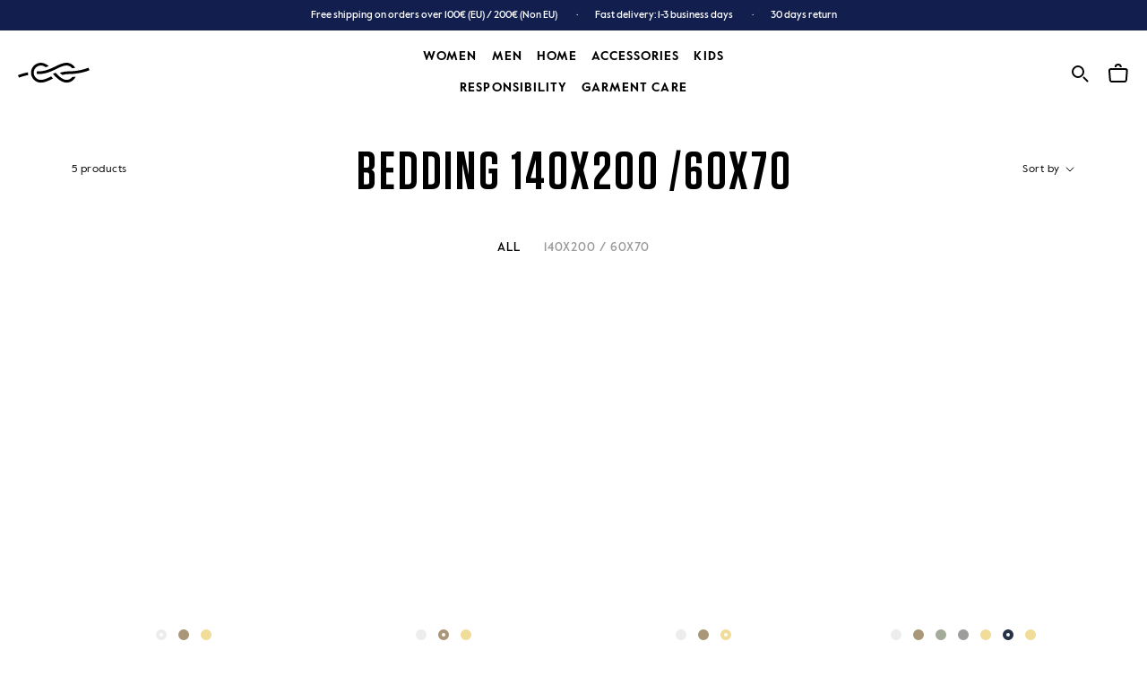

--- FILE ---
content_type: text/css
request_url: https://klitmollercollective.com/cdn/shop/t/78/assets/theme.scss.css?v=52078110264290153741767734951
body_size: 38500
content:
.flexbox--ie-fix{display:-webkit-box;display:-ms-flexbox;display:flex;-webkit-box-orient:horizontal;-webkit-box-direction:normal;-ms-flex-direction:row;flex-direction:row}@font-face{font-family:Tungsten Bold;font-weight:400;font-style:normal;font-display:swap;src:url(//klitmollercollective.com/cdn/shop/files/Tungsten-Semibold.eot?v=7547176958880078350);src:url(//klitmollercollective.com/cdn/shop/files/Tungsten-Semibold.eot?v=7547176958880078350) format("embedded-opentype"),url(//klitmollercollective.com/cdn/shop/files/Tungsten-Semibold.woff2?v=14158211228133916927) format("woff2"),url(//klitmollercollective.com/cdn/shop/files/Tungsten-Semibold.woff?v=1183075354396065755) format("woff"),url(//klitmollercollective.com/cdn/shop/files/Tungsten-Semibold.ttf?v=13083773861782880203) format("truetype")}@font-face{font-family:Tungsten Bold;font-weight:500;font-style:normal;font-display:swap;src:url(//klitmollercollective.com/cdn/shop/files/Tungsten-Semibold.eot?v=7547176958880078350);src:url(//klitmollercollective.com/cdn/shop/files/Tungsten-Semibold.eot?v=7547176958880078350) format("embedded-opentype"),url(//klitmollercollective.com/cdn/shop/files/Tungsten-Semibold.woff2?v=14158211228133916927) format("woff2"),url(//klitmollercollective.com/cdn/shop/files/Tungsten-Semibold.woff?v=1183075354396065755) format("woff"),url(//klitmollercollective.com/cdn/shop/files/Tungsten-Semibold.ttf?v=13083773861782880203) format("truetype")}@font-face{font-family:ValueSansPro;font-weight:300;font-style:normal;font-display:swap;src:url(//klitmollercollective.com/cdn/shop/files/ValueSansPro-Regular.eot?v=12840835102467194695);src:url(//klitmollercollective.com/cdn/shop/files/ValueSansPro-Regular.eot?v=12840835102467194695) format("embedded-opentype"),url(//klitmollercollective.com/cdn/shop/files/ValueSansPro-Regular.woff2?v=17646643045828029462) format("woff2"),url(//klitmollercollective.com/cdn/shop/files/ValueSansPro-Regular.woff?v=7523016429068164933) format("woff"),url(//klitmollercollective.com/cdn/shop/files/ValueSansPro-Regular.ttf?v=8444476609442803861) format("truetype")}@font-face{font-family:ValueSansPro;font-weight:400;font-style:normal;font-display:swap;src:url(//klitmollercollective.com/cdn/shop/files/ValueSansPro-Medium.eot?v=18101861602179322582);src:url(//klitmollercollective.com/cdn/shop/files/ValueSansPro-Medium.eot?v=18101861602179322582) format("embedded-opentype"),url(//klitmollercollective.com/cdn/shop/files/ValueSansPro-Medium.woff2?v=2495354949245824756) format("woff2"),url(//klitmollercollective.com/cdn/shop/files/ValueSansPro-Medium.woff?v=5846736199333901838) format("woff"),url(//klitmollercollective.com/cdn/shop/files/ValueSansPro-Medium.ttf?v=13142806552351829042) format("truetype")}@font-face{font-family:ValueSansPro;font-weight:500;font-style:normal;font-display:swap;src:url(//klitmollercollective.com/cdn/shop/files/ValueSansPro-Bold.eot?v=8811895163785188737);src:url(//klitmollercollective.com/cdn/shop/files/ValueSansPro-Bold.eot?v=8811895163785188737) format("embedded-opentype"),url(//klitmollercollective.com/cdn/shop/files/ValueSansPro-Bold.woff2?v=12208819170844501251) format("woff2"),url(//klitmollercollective.com/cdn/shop/files/ValueSansPro-Bold.woff?v=7176271718409817453) format("woff"),url(//klitmollercollective.com/cdn/shop/files/ValueSansPro-Bold.ttf?v=15817918820984883066) format("truetype")}.js .no-js,.no-js .hide-no-js{display:none!important}.no-scroll{overflow:hidden}body:not(.is-tabbing) button:focus,body:not(.is-tabbing) input:focus,body:not(.is-tabbing) select:focus,body:not(.is-tabbing) textarea:focus{outline:none}[data-scrollable]{overflow:auto}html{font-size:14px}body{font-family:ValueSansPro,sans-serif;font-weight:400;font-style:normal;color:#000;background:#fff;line-height:1.65}.Heading{font-family:Tungsten Bold,sans-serif;font-weight:400;font-style:normal;color:#000;-webkit-transition:color .2s ease-in-out;transition:color .2s ease-in-out;text-transform:uppercase}.text--subdued{color:#6a6a6a}.Icon-Wrapper--clickable{position:relative;background:transparent}.Icon-Wrapper--clickable:before{position:absolute;content:"";top:-8px;right:-12px;left:-12px;bottom:-8px;-webkit-transform:translateZ(0);transform:translateZ(0)}.Icon{display:inline-block;height:1em;width:1em;fill:currentColor;vertical-align:middle;stroke-width:1px;background:none;pointer-events:none}.u-visually-hidden{position:absolute!important;overflow:hidden;clip:rect(0 0 0 0);height:1px;width:1px;margin:-1px;padding:0;border:0}.gr__localhost #preview-bar-iframe{display:none}*,*:before,*:after{-webkit-box-sizing:border-box!important;box-sizing:border-box!important;-webkit-font-smoothing:antialiased;-moz-osx-font-smoothing:grayscale}html{font-family:sans-serif;-webkit-text-size-adjust:100%;-moz-text-size-adjust:100%;-ms-text-size-adjust:100%;text-size-adjust:100%;-ms-overflow-style:-ms-autohiding-scrollbar}body{margin:0}[hidden]{display:none}article,aside,details,figcaption,figure,footer,header,main,nav,section,summary{display:block}audio,canvas,progress,video{display:inline-block;vertical-align:baseline}audio:not([controls]){display:none;height:0}:active{outline:none}a{color:inherit;background-color:transparent;text-decoration:none}a:active,a:hover{outline:0}b,strong{font-weight:700}small{font-size:80%}p,h1,h2,h3,h4,h5,h6{margin-top:0;font-size:inherit;font-weight:inherit}p:last-child,h1:last-child,h2:last-child,h3:last-child,h4:last-child,h5:last-child,h6:last-child{margin-bottom:0}img{max-width:100%;height:auto;border-style:none;vertical-align:top}svg:not(:root){overflow:hidden}ul,ol{margin:0;padding:0;list-style-position:inside}pre{overflow:auto}code,kbd,pre,samp{font-family:monospace,monospace;font-size:16px}button,input,optgroup,select,textarea{color:inherit;font:inherit;margin:0}button,input[type=submit]{padding:0;overflow:visible;background:none;border:none;border-radius:0;-webkit-appearance:none}button,select{text-transform:none}button,html input[type=button],input[type=reset],input[type=submit]{-webkit-appearance:button;cursor:pointer}button[disabled],html input[disabled]{cursor:default}button::-moz-focus-inner,input::-moz-focus-inner{border:0;padding:0}input{line-height:normal;-webkit-appearance:none;border-radius:0}input[type=checkbox],input[type=radio]{-webkit-box-sizing:border-box;box-sizing:border-box;padding:0}input[type=number]::-webkit-inner-spin-button,input[type=number]::-webkit-outer-spin-button{height:auto}input[type=search]{-webkit-appearance:none;-webkit-box-sizing:content-box;box-sizing:content-box}input[type=search]::-webkit-search-cancel-button,input[type=search]::-webkit-search-decoration{-webkit-appearance:none}input::-webkit-input-placeholder,textarea::-webkit-input-placeholder{color:inherit}input:-ms-input-placeholder,textarea:-ms-input-placeholder{color:inherit}input::placeholder,textarea::placeholder{color:inherit}fieldset{border:1px solid #c0c0c0;margin:0 2px;padding:6px 10px 12px}legend{border:0;padding:0}textarea{overflow:auto}optgroup{font-weight:700}table{border-collapse:collapse;border-spacing:0}td,th{padding:0}.clearfix{*zoom: 1}.clearfix:after{content:"";display:table;clear:both}.visually-hidden{position:absolute!important;overflow:hidden;clip:rect(0 0 0 0);height:1px;width:1px;margin:-1px;padding:0;border:0}.js-focus-hidden:focus{outline:none}.label-hidden{position:absolute!important;overflow:hidden;clip:rect(0 0 0 0);height:1px;width:1px;margin:-1px;padding:0;border:0}.no-placeholder .label-hidden,.visually-shown{position:inherit!important;overflow:auto;clip:auto;width:auto;height:auto;margin:0}.no-js:not(html){display:none}.no-js .no-js:not(html){display:block}.no-js .js{display:none}.supports-no-cookies:not(html){display:none}html.supports-no-cookies .supports-no-cookies:not(html){display:block}html.supports-no-cookies .supports-cookies{display:none}.skip-link:focus{position:absolute!important;overflow:auto;clip:auto;width:auto;height:auto;margin:0;color:#000;background-color:#fff;padding:12px;z-index:10000;transition:none}.Anchor{display:block;position:relative;top:-75px;visibility:hidden}@supports (--css: variables){.Anchor{top:calc(-1 * (var(--header-height)))}}.PageSkipLink:focus{clip:auto;width:auto;height:auto;margin:0;color:#000;background-color:#fff;padding:10px;z-index:10000;-webkit-transition:none;transition:none}.grid{*zoom: 1;list-style:none;padding:0;margin:0 0 0 -24px}.grid:after{content:"";display:table;clear:both}.grid__item{float:left;padding-left:24px;width:100%}.grid__item[class*=--push]{position:relative}.grid.grid--m{margin-left:-30px}.grid.grid--m .grid__item{padding-left:30px}.grid.grid--l{margin-left:-50px}.grid.grid--l .grid__item{padding-left:50px}@media only screen and (min-width: 1240px){.grid.grid--m{margin-left:-60px}.grid.grid--m .grid__item{padding-left:60px}.grid.grid--l{margin-left:-80px}.grid.grid--l .grid__item{padding-left:80px}}.grid--no-gutters{margin-left:0}.grid--no-gutters .grid__item{padding-left:0}.grid--full{margin-left:0}.grid--full>.grid__item{padding-left:0}@media only screen and (min-width: 640px){.grid--table-large{display:table;width:100%;table-layout:fixed}.grid--table-large>.grid__item{display:table-cell;vertical-align:middle;float:none}}.grid--rev{direction:rtl;text-align:left}.grid--rev>.grid__item{direction:ltr;text-align:left;float:right}.one-whole{width:100%}.one-half{width:50%}.one-third{width:33.33333%}.two-thirds{width:66.66667%}.one-quarter{width:25%}.two-quarters{width:50%}.three-quarters{width:75%}.one-fifth{width:20%}.two-fifths{width:40%}.three-fifths{width:60%}.four-fifths{width:80%}.one-sixth{width:16.66667%}.two-sixths{width:33.33333%}.three-sixths{width:50%}.four-sixths{width:66.66667%}.five-sixths{width:83.33333%}.one-eighth{width:12.5%}.two-eighths{width:25%}.three-eighths{width:37.5%}.four-eighths{width:50%}.five-eighths{width:62.5%}.six-eighths{width:75%}.seven-eighths{width:87.5%}.one-tenth{width:10%}.two-tenths{width:20%}.three-tenths{width:30%}.four-tenths{width:40%}.five-tenths{width:50%}.six-tenths{width:60%}.seven-tenths{width:70%}.eight-tenths{width:80%}.nine-tenths{width:90%}.one-twelfth{width:8.33333%}.two-twelfths{width:16.66667%}.three-twelfths{width:25%}.four-twelfths{width:33.33333%}.five-twelfths{width:41.66667%}.six-twelfths{width:50%}.seven-twelfths{width:58.33333%}.eight-twelfths{width:66.66667%}.nine-twelfths{width:75%}.ten-twelfths{width:83.33333%}.eleven-twelfths{width:91.66667%}.show{display:block!important}.hide{display:none!important}.text-left{text-align:left!important}.text-right{text-align:right!important}.text-center{text-align:center!important}.margin-bottom{margin-bottom:24px}.margin-right{margin-right:24px}.margin-top{margin-top:24px}.margin-left{margin-left:24px}.margin-bottom--large{margin-bottom:50px}.margin-right--large{margin-right:50px}.margin-top--large{margin-top:50px}.margin-left--large{margin-left:50px}.padding-bottom{padding-bottom:24px}.padding-right{padding-right:24px}.padding-top{padding-top:24px}.padding-left{padding-left:24px}.padding-bottom--large{padding-bottom:50px}.padding-right--large{padding-right:50px}.padding-top--large{padding-top:50px}.padding-left--large{padding-left:50px}@media only screen and (max-width: 639px){.small--one-whole{width:100%}.small--one-half{width:50%}.small--one-third{width:33.33333%}.small--two-thirds{width:66.66667%}.small--one-quarter{width:25%}.small--two-quarters{width:50%}.small--three-quarters{width:75%}.small--one-fifth{width:20%}.small--two-fifths{width:40%}.small--three-fifths{width:60%}.small--four-fifths{width:80%}.small--one-sixth{width:16.66667%}.small--two-sixths{width:33.33333%}.small--three-sixths{width:50%}.small--four-sixths{width:66.66667%}.small--five-sixths{width:83.33333%}.small--one-eighth{width:12.5%}.small--two-eighths{width:25%}.small--three-eighths{width:37.5%}.small--four-eighths{width:50%}.small--five-eighths{width:62.5%}.small--six-eighths{width:75%}.small--seven-eighths{width:87.5%}.small--one-tenth{width:10%}.small--two-tenths{width:20%}.small--three-tenths{width:30%}.small--four-tenths{width:40%}.small--five-tenths{width:50%}.small--six-tenths{width:60%}.small--seven-tenths{width:70%}.small--eight-tenths{width:80%}.small--nine-tenths{width:90%}.small--one-twelfth{width:8.33333%}.small--two-twelfths{width:16.66667%}.small--three-twelfths{width:25%}.small--four-twelfths{width:33.33333%}.small--five-twelfths{width:41.66667%}.small--six-twelfths{width:50%}.small--seven-twelfths{width:58.33333%}.small--eight-twelfths{width:66.66667%}.small--nine-twelfths{width:75%}.small--ten-twelfths{width:83.33333%}.small--eleven-twelfths{width:91.66667%}.grid--uniform .small--one-half:nth-child(odd),.grid--uniform .small--one-third:nth-child(3n+1),.grid--uniform .small--one-quarter:nth-child(4n+1),.grid--uniform .small--one-fifth:nth-child(5n+1),.grid--uniform .small--one-sixth:nth-child(6n+1),.grid--uniform .small--two-sixths:nth-child(3n+1),.grid--uniform .small--three-sixths:nth-child(odd),.grid--uniform .small--one-eighth:nth-child(8n+1),.grid--uniform .small--two-eighths:nth-child(4n+1),.grid--uniform .small--four-eighths:nth-child(odd),.grid--uniform .small--five-tenths:nth-child(odd),.grid--uniform .small--one-twelfth:nth-child(12n+1),.grid--uniform .small--two-twelfths:nth-child(6n+1),.grid--uniform .small--three-twelfths:nth-child(4n+1),.grid--uniform .small--four-twelfths:nth-child(3n+1),.grid--uniform .small--six-twelfths:nth-child(odd){clear:both}.small--show{display:block!important}.small--hide{display:none!important}.small--text-left{text-align:left!important}.small--text-right{text-align:right!important}.small--text-center{text-align:center!important}.small--margin-bottom{margin-bottom:24px}.small--margin-right{margin-right:24px}.small--margin-top{margin-top:24px}.small--margin-left{margin-left:24px}.small--margin-bottom--large{margin-bottom:50px}.small--margin-right--large{margin-right:50px}.small--margin-top--large{margin-top:50px}.small--margin-left--large{margin-left:50px}.small--padding-bottom{padding-bottom:24px}.small--padding-right{padding-right:24px}.small--padding-top{padding-top:24px}.small--padding-left{padding-left:24px}.small--padding-bottom--large{padding-bottom:50px}.small--padding-right--large{padding-right:50px}.small--padding-top--large{padding-top:50px}.small--padding-left--large{padding-left:50px}}@media only screen and (min-width: 640px) and (max-width: 1007px){.medium--one-whole{width:100%}.medium--one-half{width:50%}.medium--one-third{width:33.33333%}.medium--two-thirds{width:66.66667%}.medium--one-quarter{width:25%}.medium--two-quarters{width:50%}.medium--three-quarters{width:75%}.medium--one-fifth{width:20%}.medium--two-fifths{width:40%}.medium--three-fifths{width:60%}.medium--four-fifths{width:80%}.medium--one-sixth{width:16.66667%}.medium--two-sixths{width:33.33333%}.medium--three-sixths{width:50%}.medium--four-sixths{width:66.66667%}.medium--five-sixths{width:83.33333%}.medium--one-eighth{width:12.5%}.medium--two-eighths{width:25%}.medium--three-eighths{width:37.5%}.medium--four-eighths{width:50%}.medium--five-eighths{width:62.5%}.medium--six-eighths{width:75%}.medium--seven-eighths{width:87.5%}.medium--one-tenth{width:10%}.medium--two-tenths{width:20%}.medium--three-tenths{width:30%}.medium--four-tenths{width:40%}.medium--five-tenths{width:50%}.medium--six-tenths{width:60%}.medium--seven-tenths{width:70%}.medium--eight-tenths{width:80%}.medium--nine-tenths{width:90%}.medium--one-twelfth{width:8.33333%}.medium--two-twelfths{width:16.66667%}.medium--three-twelfths{width:25%}.medium--four-twelfths{width:33.33333%}.medium--five-twelfths{width:41.66667%}.medium--six-twelfths{width:50%}.medium--seven-twelfths{width:58.33333%}.medium--eight-twelfths{width:66.66667%}.medium--nine-twelfths{width:75%}.medium--ten-twelfths{width:83.33333%}.medium--eleven-twelfths{width:91.66667%}.grid--uniform .medium--one-half:nth-child(odd),.grid--uniform .medium--one-third:nth-child(3n+1),.grid--uniform .medium--one-quarter:nth-child(4n+1),.grid--uniform .medium--one-fifth:nth-child(5n+1),.grid--uniform .medium--one-sixth:nth-child(6n+1),.grid--uniform .medium--two-sixths:nth-child(3n+1),.grid--uniform .medium--three-sixths:nth-child(odd),.grid--uniform .medium--one-eighth:nth-child(8n+1),.grid--uniform .medium--two-eighths:nth-child(4n+1),.grid--uniform .medium--four-eighths:nth-child(odd),.grid--uniform .medium--five-tenths:nth-child(odd),.grid--uniform .medium--one-twelfth:nth-child(12n+1),.grid--uniform .medium--two-twelfths:nth-child(6n+1),.grid--uniform .medium--three-twelfths:nth-child(4n+1),.grid--uniform .medium--four-twelfths:nth-child(3n+1),.grid--uniform .medium--six-twelfths:nth-child(odd){clear:both}.medium--show{display:block!important}.medium--hide{display:none!important}.medium--text-left{text-align:left!important}.medium--text-right{text-align:right!important}.medium--text-center{text-align:center!important}.medium--margin-bottom{margin-bottom:24px}.medium--margin-right{margin-right:24px}.medium--margin-top{margin-top:24px}.medium--margin-left{margin-left:24px}.medium--margin-bottom--large{margin-bottom:50px}.medium--margin-right--large{margin-right:50px}.medium--margin-top--large{margin-top:50px}.medium--margin-left--large{margin-left:50px}.medium--padding-bottom{padding-bottom:24px}.medium--padding-right{padding-right:24px}.medium--padding-top{padding-top:24px}.medium--padding-left{padding-left:24px}.medium--padding-bottom--large{padding-bottom:50px}.medium--padding-right--large{padding-right:50px}.medium--padding-top--large{padding-top:50px}.medium--padding-left--large{padding-left:50px}}@media only screen and (max-width: 1007px){.medium-down--one-whole{width:100%}.medium-down--one-half{width:50%}.medium-down--one-third{width:33.33333%}.medium-down--two-thirds{width:66.66667%}.medium-down--one-quarter{width:25%}.medium-down--two-quarters{width:50%}.medium-down--three-quarters{width:75%}.medium-down--one-fifth{width:20%}.medium-down--two-fifths{width:40%}.medium-down--three-fifths{width:60%}.medium-down--four-fifths{width:80%}.medium-down--one-sixth{width:16.66667%}.medium-down--two-sixths{width:33.33333%}.medium-down--three-sixths{width:50%}.medium-down--four-sixths{width:66.66667%}.medium-down--five-sixths{width:83.33333%}.medium-down--one-eighth{width:12.5%}.medium-down--two-eighths{width:25%}.medium-down--three-eighths{width:37.5%}.medium-down--four-eighths{width:50%}.medium-down--five-eighths{width:62.5%}.medium-down--six-eighths{width:75%}.medium-down--seven-eighths{width:87.5%}.medium-down--one-tenth{width:10%}.medium-down--two-tenths{width:20%}.medium-down--three-tenths{width:30%}.medium-down--four-tenths{width:40%}.medium-down--five-tenths{width:50%}.medium-down--six-tenths{width:60%}.medium-down--seven-tenths{width:70%}.medium-down--eight-tenths{width:80%}.medium-down--nine-tenths{width:90%}.medium-down--one-twelfth{width:8.33333%}.medium-down--two-twelfths{width:16.66667%}.medium-down--three-twelfths{width:25%}.medium-down--four-twelfths{width:33.33333%}.medium-down--five-twelfths{width:41.66667%}.medium-down--six-twelfths{width:50%}.medium-down--seven-twelfths{width:58.33333%}.medium-down--eight-twelfths{width:66.66667%}.medium-down--nine-twelfths{width:75%}.medium-down--ten-twelfths{width:83.33333%}.medium-down--eleven-twelfths{width:91.66667%}.grid--uniform .medium-down--one-half:nth-child(odd),.grid--uniform .medium-down--one-third:nth-child(3n+1),.grid--uniform .medium-down--one-quarter:nth-child(4n+1),.grid--uniform .medium-down--one-fifth:nth-child(5n+1),.grid--uniform .medium-down--one-sixth:nth-child(6n+1),.grid--uniform .medium-down--two-sixths:nth-child(3n+1),.grid--uniform .medium-down--three-sixths:nth-child(odd),.grid--uniform .medium-down--one-eighth:nth-child(8n+1),.grid--uniform .medium-down--two-eighths:nth-child(4n+1),.grid--uniform .medium-down--four-eighths:nth-child(odd),.grid--uniform .medium-down--five-tenths:nth-child(odd),.grid--uniform .medium-down--one-twelfth:nth-child(12n+1),.grid--uniform .medium-down--two-twelfths:nth-child(6n+1),.grid--uniform .medium-down--three-twelfths:nth-child(4n+1),.grid--uniform .medium-down--four-twelfths:nth-child(3n+1),.grid--uniform .medium-down--six-twelfths:nth-child(odd){clear:both}.medium-down--show{display:block!important}.medium-down--hide{display:none!important}.medium-down--text-left{text-align:left!important}.medium-down--text-right{text-align:right!important}.medium-down--text-center{text-align:center!important}.medium-down--margin-bottom{margin-bottom:24px}.medium-down--margin-right{margin-right:24px}.medium-down--margin-top{margin-top:24px}.medium-down--margin-left{margin-left:24px}.medium-down--margin-bottom--large{margin-bottom:50px}.medium-down--margin-right--large{margin-right:50px}.medium-down--margin-top--large{margin-top:50px}.medium-down--margin-left--large{margin-left:50px}.medium-down--padding-bottom{padding-bottom:24px}.medium-down--padding-right{padding-right:24px}.medium-down--padding-top{padding-top:24px}.medium-down--padding-left{padding-left:24px}.medium-down--padding-bottom--large{padding-bottom:50px}.medium-down--padding-right--large{padding-right:50px}.medium-down--padding-top--large{padding-top:50px}.medium-down--padding-left--large{padding-left:50px}}@media only screen and (min-width: 640px){.medium-up--one-whole{width:100%}.medium-up--one-half{width:50%}.medium-up--one-third{width:33.33333%}.medium-up--two-thirds{width:66.66667%}.medium-up--one-quarter{width:25%}.medium-up--two-quarters{width:50%}.medium-up--three-quarters{width:75%}.medium-up--one-fifth{width:20%}.medium-up--two-fifths{width:40%}.medium-up--three-fifths{width:60%}.medium-up--four-fifths{width:80%}.medium-up--one-sixth{width:16.66667%}.medium-up--two-sixths{width:33.33333%}.medium-up--three-sixths{width:50%}.medium-up--four-sixths{width:66.66667%}.medium-up--five-sixths{width:83.33333%}.medium-up--one-eighth{width:12.5%}.medium-up--two-eighths{width:25%}.medium-up--three-eighths{width:37.5%}.medium-up--four-eighths{width:50%}.medium-up--five-eighths{width:62.5%}.medium-up--six-eighths{width:75%}.medium-up--seven-eighths{width:87.5%}.medium-up--one-tenth{width:10%}.medium-up--two-tenths{width:20%}.medium-up--three-tenths{width:30%}.medium-up--four-tenths{width:40%}.medium-up--five-tenths{width:50%}.medium-up--six-tenths{width:60%}.medium-up--seven-tenths{width:70%}.medium-up--eight-tenths{width:80%}.medium-up--nine-tenths{width:90%}.medium-up--one-twelfth{width:8.33333%}.medium-up--two-twelfths{width:16.66667%}.medium-up--three-twelfths{width:25%}.medium-up--four-twelfths{width:33.33333%}.medium-up--five-twelfths{width:41.66667%}.medium-up--six-twelfths{width:50%}.medium-up--seven-twelfths{width:58.33333%}.medium-up--eight-twelfths{width:66.66667%}.medium-up--nine-twelfths{width:75%}.medium-up--ten-twelfths{width:83.33333%}.medium-up--eleven-twelfths{width:91.66667%}.grid--uniform .medium-up--one-half:nth-child(odd),.grid--uniform .medium-up--one-third:nth-child(3n+1),.grid--uniform .medium-up--one-quarter:nth-child(4n+1),.grid--uniform .medium-up--one-fifth:nth-child(5n+1),.grid--uniform .medium-up--one-sixth:nth-child(6n+1),.grid--uniform .medium-up--two-sixths:nth-child(3n+1),.grid--uniform .medium-up--three-sixths:nth-child(odd),.grid--uniform .medium-up--one-eighth:nth-child(8n+1),.grid--uniform .medium-up--two-eighths:nth-child(4n+1),.grid--uniform .medium-up--four-eighths:nth-child(odd),.grid--uniform .medium-up--five-tenths:nth-child(odd),.grid--uniform .medium-up--one-twelfth:nth-child(12n+1),.grid--uniform .medium-up--two-twelfths:nth-child(6n+1),.grid--uniform .medium-up--three-twelfths:nth-child(4n+1),.grid--uniform .medium-up--four-twelfths:nth-child(3n+1),.grid--uniform .medium-up--six-twelfths:nth-child(odd){clear:both}.medium-up--show{display:block!important}.medium-up--hide{display:none!important}.medium-up--text-left{text-align:left!important}.medium-up--text-right{text-align:right!important}.medium-up--text-center{text-align:center!important}.medium-up--margin-bottom{margin-bottom:24px}.medium-up--margin-right{margin-right:24px}.medium-up--margin-top{margin-top:24px}.medium-up--margin-left{margin-left:24px}.medium-up--margin-bottom--large{margin-bottom:50px}.medium-up--margin-right--large{margin-right:50px}.medium-up--margin-top--large{margin-top:50px}.medium-up--margin-left--large{margin-left:50px}.medium-up--padding-bottom{padding-bottom:24px}.medium-up--padding-right{padding-right:24px}.medium-up--padding-top{padding-top:24px}.medium-up--padding-left{padding-left:24px}.medium-up--padding-bottom--large{padding-bottom:50px}.medium-up--padding-right--large{padding-right:50px}.medium-up--padding-top--large{padding-top:50px}.medium-up--padding-left--large{padding-left:50px}}@media only screen and (min-width: 1008px) and (max-width: 1239px){.large--one-whole{width:100%}.large--one-half{width:50%}.large--one-third{width:33.33333%}.large--two-thirds{width:66.66667%}.large--one-quarter{width:25%}.large--two-quarters{width:50%}.large--three-quarters{width:75%}.large--one-fifth{width:20%}.large--two-fifths{width:40%}.large--three-fifths{width:60%}.large--four-fifths{width:80%}.large--one-sixth{width:16.66667%}.large--two-sixths{width:33.33333%}.large--three-sixths{width:50%}.large--four-sixths{width:66.66667%}.large--five-sixths{width:83.33333%}.large--one-eighth{width:12.5%}.large--two-eighths{width:25%}.large--three-eighths{width:37.5%}.large--four-eighths{width:50%}.large--five-eighths{width:62.5%}.large--six-eighths{width:75%}.large--seven-eighths{width:87.5%}.large--one-tenth{width:10%}.large--two-tenths{width:20%}.large--three-tenths{width:30%}.large--four-tenths{width:40%}.large--five-tenths{width:50%}.large--six-tenths{width:60%}.large--seven-tenths{width:70%}.large--eight-tenths{width:80%}.large--nine-tenths{width:90%}.large--one-twelfth{width:8.33333%}.large--two-twelfths{width:16.66667%}.large--three-twelfths{width:25%}.large--four-twelfths{width:33.33333%}.large--five-twelfths{width:41.66667%}.large--six-twelfths{width:50%}.large--seven-twelfths{width:58.33333%}.large--eight-twelfths{width:66.66667%}.large--nine-twelfths{width:75%}.large--ten-twelfths{width:83.33333%}.large--eleven-twelfths{width:91.66667%}.grid--uniform .large--one-half:nth-child(odd),.grid--uniform .large--one-third:nth-child(3n+1),.grid--uniform .large--one-quarter:nth-child(4n+1),.grid--uniform .large--one-fifth:nth-child(5n+1),.grid--uniform .large--one-sixth:nth-child(6n+1),.grid--uniform .large--two-sixths:nth-child(3n+1),.grid--uniform .large--three-sixths:nth-child(odd),.grid--uniform .large--one-eighth:nth-child(8n+1),.grid--uniform .large--two-eighths:nth-child(4n+1),.grid--uniform .large--four-eighths:nth-child(odd),.grid--uniform .large--five-tenths:nth-child(odd),.grid--uniform .large--one-twelfth:nth-child(12n+1),.grid--uniform .large--two-twelfths:nth-child(6n+1),.grid--uniform .large--three-twelfths:nth-child(4n+1),.grid--uniform .large--four-twelfths:nth-child(3n+1),.grid--uniform .large--six-twelfths:nth-child(odd){clear:both}.large--show{display:block!important}.large--hide{display:none!important}.large--text-left{text-align:left!important}.large--text-right{text-align:right!important}.large--text-center{text-align:center!important}.large--margin-bottom{margin-bottom:24px}.large--margin-right{margin-right:24px}.large--margin-top{margin-top:24px}.large--margin-left{margin-left:24px}.large--margin-bottom--large{margin-bottom:50px}.large--margin-right--large{margin-right:50px}.large--margin-top--large{margin-top:50px}.large--margin-left--large{margin-left:50px}.large--padding-bottom{padding-bottom:24px}.large--padding-right{padding-right:24px}.large--padding-top{padding-top:24px}.large--padding-left{padding-left:24px}.large--padding-bottom--large{padding-bottom:50px}.large--padding-right--large{padding-right:50px}.large--padding-top--large{padding-top:50px}.large--padding-left--large{padding-left:50px}}@media only screen and (max-width: 1239px){.large-down--one-whole{width:100%}.large-down--one-half{width:50%}.large-down--one-third{width:33.33333%}.large-down--two-thirds{width:66.66667%}.large-down--one-quarter{width:25%}.large-down--two-quarters{width:50%}.large-down--three-quarters{width:75%}.large-down--one-fifth{width:20%}.large-down--two-fifths{width:40%}.large-down--three-fifths{width:60%}.large-down--four-fifths{width:80%}.large-down--one-sixth{width:16.66667%}.large-down--two-sixths{width:33.33333%}.large-down--three-sixths{width:50%}.large-down--four-sixths{width:66.66667%}.large-down--five-sixths{width:83.33333%}.large-down--one-eighth{width:12.5%}.large-down--two-eighths{width:25%}.large-down--three-eighths{width:37.5%}.large-down--four-eighths{width:50%}.large-down--five-eighths{width:62.5%}.large-down--six-eighths{width:75%}.large-down--seven-eighths{width:87.5%}.large-down--one-tenth{width:10%}.large-down--two-tenths{width:20%}.large-down--three-tenths{width:30%}.large-down--four-tenths{width:40%}.large-down--five-tenths{width:50%}.large-down--six-tenths{width:60%}.large-down--seven-tenths{width:70%}.large-down--eight-tenths{width:80%}.large-down--nine-tenths{width:90%}.large-down--one-twelfth{width:8.33333%}.large-down--two-twelfths{width:16.66667%}.large-down--three-twelfths{width:25%}.large-down--four-twelfths{width:33.33333%}.large-down--five-twelfths{width:41.66667%}.large-down--six-twelfths{width:50%}.large-down--seven-twelfths{width:58.33333%}.large-down--eight-twelfths{width:66.66667%}.large-down--nine-twelfths{width:75%}.large-down--ten-twelfths{width:83.33333%}.large-down--eleven-twelfths{width:91.66667%}.grid--uniform .large-down--one-half:nth-child(odd),.grid--uniform .large-down--one-third:nth-child(3n+1),.grid--uniform .large-down--one-quarter:nth-child(4n+1),.grid--uniform .large-down--one-fifth:nth-child(5n+1),.grid--uniform .large-down--one-sixth:nth-child(6n+1),.grid--uniform .large-down--two-sixths:nth-child(3n+1),.grid--uniform .large-down--three-sixths:nth-child(odd),.grid--uniform .large-down--one-eighth:nth-child(8n+1),.grid--uniform .large-down--two-eighths:nth-child(4n+1),.grid--uniform .large-down--four-eighths:nth-child(odd),.grid--uniform .large-down--five-tenths:nth-child(odd),.grid--uniform .large-down--one-twelfth:nth-child(12n+1),.grid--uniform .large-down--two-twelfths:nth-child(6n+1),.grid--uniform .large-down--three-twelfths:nth-child(4n+1),.grid--uniform .large-down--four-twelfths:nth-child(3n+1),.grid--uniform .large-down--six-twelfths:nth-child(odd){clear:both}.large-down--show{display:block!important}.large-down--hide{display:none!important}.large-down--text-left{text-align:left!important}.large-down--text-right{text-align:right!important}.large-down--text-center{text-align:center!important}.large-down--margin-bottom{margin-bottom:24px}.large-down--margin-right{margin-right:24px}.large-down--margin-top{margin-top:24px}.large-down--margin-left{margin-left:24px}.large-down--margin-bottom--large{margin-bottom:50px}.large-down--margin-right--large{margin-right:50px}.large-down--margin-top--large{margin-top:50px}.large-down--margin-left--large{margin-left:50px}.large-down--padding-bottom{padding-bottom:24px}.large-down--padding-right{padding-right:24px}.large-down--padding-top{padding-top:24px}.large-down--padding-left{padding-left:24px}.large-down--padding-bottom--large{padding-bottom:50px}.large-down--padding-right--large{padding-right:50px}.large-down--padding-top--large{padding-top:50px}.large-down--padding-left--large{padding-left:50px}}@media only screen and (min-width: 1008px){.large-up--one-whole{width:100%}.large-up--one-half{width:50%}.large-up--one-third{width:33.33333%}.large-up--two-thirds{width:66.66667%}.large-up--one-quarter{width:25%}.large-up--two-quarters{width:50%}.large-up--three-quarters{width:75%}.large-up--one-fifth{width:20%}.large-up--two-fifths{width:40%}.large-up--three-fifths{width:60%}.large-up--four-fifths{width:80%}.large-up--one-sixth{width:16.66667%}.large-up--two-sixths{width:33.33333%}.large-up--three-sixths{width:50%}.large-up--four-sixths{width:66.66667%}.large-up--five-sixths{width:83.33333%}.large-up--one-eighth{width:12.5%}.large-up--two-eighths{width:25%}.large-up--three-eighths{width:37.5%}.large-up--four-eighths{width:50%}.large-up--five-eighths{width:62.5%}.large-up--six-eighths{width:75%}.large-up--seven-eighths{width:87.5%}.large-up--one-tenth{width:10%}.large-up--two-tenths{width:20%}.large-up--three-tenths{width:30%}.large-up--four-tenths{width:40%}.large-up--five-tenths{width:50%}.large-up--six-tenths{width:60%}.large-up--seven-tenths{width:70%}.large-up--eight-tenths{width:80%}.large-up--nine-tenths{width:90%}.large-up--one-twelfth{width:8.33333%}.large-up--two-twelfths{width:16.66667%}.large-up--three-twelfths{width:25%}.large-up--four-twelfths{width:33.33333%}.large-up--five-twelfths{width:41.66667%}.large-up--six-twelfths{width:50%}.large-up--seven-twelfths{width:58.33333%}.large-up--eight-twelfths{width:66.66667%}.large-up--nine-twelfths{width:75%}.large-up--ten-twelfths{width:83.33333%}.large-up--eleven-twelfths{width:91.66667%}.grid--uniform .large-up--one-half:nth-child(odd),.grid--uniform .large-up--one-third:nth-child(3n+1),.grid--uniform .large-up--one-quarter:nth-child(4n+1),.grid--uniform .large-up--one-fifth:nth-child(5n+1),.grid--uniform .large-up--one-sixth:nth-child(6n+1),.grid--uniform .large-up--two-sixths:nth-child(3n+1),.grid--uniform .large-up--three-sixths:nth-child(odd),.grid--uniform .large-up--one-eighth:nth-child(8n+1),.grid--uniform .large-up--two-eighths:nth-child(4n+1),.grid--uniform .large-up--four-eighths:nth-child(odd),.grid--uniform .large-up--five-tenths:nth-child(odd),.grid--uniform .large-up--one-twelfth:nth-child(12n+1),.grid--uniform .large-up--two-twelfths:nth-child(6n+1),.grid--uniform .large-up--three-twelfths:nth-child(4n+1),.grid--uniform .large-up--four-twelfths:nth-child(3n+1),.grid--uniform .large-up--six-twelfths:nth-child(odd){clear:both}.large-up--show{display:block!important}.large-up--hide{display:none!important}.large-up--text-left{text-align:left!important}.large-up--text-right{text-align:right!important}.large-up--text-center{text-align:center!important}.large-up--margin-bottom{margin-bottom:24px}.large-up--margin-right{margin-right:24px}.large-up--margin-top{margin-top:24px}.large-up--margin-left{margin-left:24px}.large-up--margin-bottom--large{margin-bottom:50px}.large-up--margin-right--large{margin-right:50px}.large-up--margin-top--large{margin-top:50px}.large-up--margin-left--large{margin-left:50px}.large-up--padding-bottom{padding-bottom:24px}.large-up--padding-right{padding-right:24px}.large-up--padding-top{padding-top:24px}.large-up--padding-left{padding-left:24px}.large-up--padding-bottom--large{padding-bottom:50px}.large-up--padding-right--large{padding-right:50px}.large-up--padding-top--large{padding-top:50px}.large-up--padding-left--large{padding-left:50px}}@media only screen and (min-width: 1240px){.desktop--one-whole{width:100%}.desktop--one-half{width:50%}.desktop--one-third{width:33.33333%}.desktop--two-thirds{width:66.66667%}.desktop--one-quarter{width:25%}.desktop--two-quarters{width:50%}.desktop--three-quarters{width:75%}.desktop--one-fifth{width:20%}.desktop--two-fifths{width:40%}.desktop--three-fifths{width:60%}.desktop--four-fifths{width:80%}.desktop--one-sixth{width:16.66667%}.desktop--two-sixths{width:33.33333%}.desktop--three-sixths{width:50%}.desktop--four-sixths{width:66.66667%}.desktop--five-sixths{width:83.33333%}.desktop--one-eighth{width:12.5%}.desktop--two-eighths{width:25%}.desktop--three-eighths{width:37.5%}.desktop--four-eighths{width:50%}.desktop--five-eighths{width:62.5%}.desktop--six-eighths{width:75%}.desktop--seven-eighths{width:87.5%}.desktop--one-tenth{width:10%}.desktop--two-tenths{width:20%}.desktop--three-tenths{width:30%}.desktop--four-tenths{width:40%}.desktop--five-tenths{width:50%}.desktop--six-tenths{width:60%}.desktop--seven-tenths{width:70%}.desktop--eight-tenths{width:80%}.desktop--nine-tenths{width:90%}.desktop--one-twelfth{width:8.33333%}.desktop--two-twelfths{width:16.66667%}.desktop--three-twelfths{width:25%}.desktop--four-twelfths{width:33.33333%}.desktop--five-twelfths{width:41.66667%}.desktop--six-twelfths{width:50%}.desktop--seven-twelfths{width:58.33333%}.desktop--eight-twelfths{width:66.66667%}.desktop--nine-twelfths{width:75%}.desktop--ten-twelfths{width:83.33333%}.desktop--eleven-twelfths{width:91.66667%}.grid--uniform .desktop--one-half:nth-child(odd),.grid--uniform .desktop--one-third:nth-child(3n+1),.grid--uniform .desktop--one-quarter:nth-child(4n+1),.grid--uniform .desktop--one-fifth:nth-child(5n+1),.grid--uniform .desktop--one-sixth:nth-child(6n+1),.grid--uniform .desktop--two-sixths:nth-child(3n+1),.grid--uniform .desktop--three-sixths:nth-child(odd),.grid--uniform .desktop--one-eighth:nth-child(8n+1),.grid--uniform .desktop--two-eighths:nth-child(4n+1),.grid--uniform .desktop--four-eighths:nth-child(odd),.grid--uniform .desktop--five-tenths:nth-child(odd),.grid--uniform .desktop--one-twelfth:nth-child(12n+1),.grid--uniform .desktop--two-twelfths:nth-child(6n+1),.grid--uniform .desktop--three-twelfths:nth-child(4n+1),.grid--uniform .desktop--four-twelfths:nth-child(3n+1),.grid--uniform .desktop--six-twelfths:nth-child(odd){clear:both}.desktop--show{display:block!important}.desktop--hide{display:none!important}.desktop--text-left{text-align:left!important}.desktop--text-right{text-align:right!important}.desktop--text-center{text-align:center!important}.desktop--margin-bottom{margin-bottom:24px}.desktop--margin-right{margin-right:24px}.desktop--margin-top{margin-top:24px}.desktop--margin-left{margin-left:24px}.desktop--margin-bottom--large{margin-bottom:50px}.desktop--margin-right--large{margin-right:50px}.desktop--margin-top--large{margin-top:50px}.desktop--margin-left--large{margin-left:50px}.desktop--padding-bottom{padding-bottom:24px}.desktop--padding-right{padding-right:24px}.desktop--padding-top{padding-top:24px}.desktop--padding-left{padding-left:24px}.desktop--padding-bottom--large{padding-bottom:50px}.desktop--padding-right--large{padding-right:50px}.desktop--padding-top--large{padding-top:50px}.desktop--padding-left--large{padding-left:50px}}@media only screen and (max-width: 1499px){.desktop-down--one-whole{width:100%}.desktop-down--one-half{width:50%}.desktop-down--one-third{width:33.33333%}.desktop-down--two-thirds{width:66.66667%}.desktop-down--one-quarter{width:25%}.desktop-down--two-quarters{width:50%}.desktop-down--three-quarters{width:75%}.desktop-down--one-fifth{width:20%}.desktop-down--two-fifths{width:40%}.desktop-down--three-fifths{width:60%}.desktop-down--four-fifths{width:80%}.desktop-down--one-sixth{width:16.66667%}.desktop-down--two-sixths{width:33.33333%}.desktop-down--three-sixths{width:50%}.desktop-down--four-sixths{width:66.66667%}.desktop-down--five-sixths{width:83.33333%}.desktop-down--one-eighth{width:12.5%}.desktop-down--two-eighths{width:25%}.desktop-down--three-eighths{width:37.5%}.desktop-down--four-eighths{width:50%}.desktop-down--five-eighths{width:62.5%}.desktop-down--six-eighths{width:75%}.desktop-down--seven-eighths{width:87.5%}.desktop-down--one-tenth{width:10%}.desktop-down--two-tenths{width:20%}.desktop-down--three-tenths{width:30%}.desktop-down--four-tenths{width:40%}.desktop-down--five-tenths{width:50%}.desktop-down--six-tenths{width:60%}.desktop-down--seven-tenths{width:70%}.desktop-down--eight-tenths{width:80%}.desktop-down--nine-tenths{width:90%}.desktop-down--one-twelfth{width:8.33333%}.desktop-down--two-twelfths{width:16.66667%}.desktop-down--three-twelfths{width:25%}.desktop-down--four-twelfths{width:33.33333%}.desktop-down--five-twelfths{width:41.66667%}.desktop-down--six-twelfths{width:50%}.desktop-down--seven-twelfths{width:58.33333%}.desktop-down--eight-twelfths{width:66.66667%}.desktop-down--nine-twelfths{width:75%}.desktop-down--ten-twelfths{width:83.33333%}.desktop-down--eleven-twelfths{width:91.66667%}.grid--uniform .desktop-down--one-half:nth-child(odd),.grid--uniform .desktop-down--one-third:nth-child(3n+1),.grid--uniform .desktop-down--one-quarter:nth-child(4n+1),.grid--uniform .desktop-down--one-fifth:nth-child(5n+1),.grid--uniform .desktop-down--one-sixth:nth-child(6n+1),.grid--uniform .desktop-down--two-sixths:nth-child(3n+1),.grid--uniform .desktop-down--three-sixths:nth-child(odd),.grid--uniform .desktop-down--one-eighth:nth-child(8n+1),.grid--uniform .desktop-down--two-eighths:nth-child(4n+1),.grid--uniform .desktop-down--four-eighths:nth-child(odd),.grid--uniform .desktop-down--five-tenths:nth-child(odd),.grid--uniform .desktop-down--one-twelfth:nth-child(12n+1),.grid--uniform .desktop-down--two-twelfths:nth-child(6n+1),.grid--uniform .desktop-down--three-twelfths:nth-child(4n+1),.grid--uniform .desktop-down--four-twelfths:nth-child(3n+1),.grid--uniform .desktop-down--six-twelfths:nth-child(odd){clear:both}.desktop-down--show{display:block!important}.desktop-down--hide{display:none!important}.desktop-down--text-left{text-align:left!important}.desktop-down--text-right{text-align:right!important}.desktop-down--text-center{text-align:center!important}.desktop-down--margin-bottom{margin-bottom:24px}.desktop-down--margin-right{margin-right:24px}.desktop-down--margin-top{margin-top:24px}.desktop-down--margin-left{margin-left:24px}.desktop-down--margin-bottom--large{margin-bottom:50px}.desktop-down--margin-right--large{margin-right:50px}.desktop-down--margin-top--large{margin-top:50px}.desktop-down--margin-left--large{margin-left:50px}.desktop-down--padding-bottom{padding-bottom:24px}.desktop-down--padding-right{padding-right:24px}.desktop-down--padding-top{padding-top:24px}.desktop-down--padding-left{padding-left:24px}.desktop-down--padding-bottom--large{padding-bottom:50px}.desktop-down--padding-right--large{padding-right:50px}.desktop-down--padding-top--large{padding-top:50px}.desktop-down--padding-left--large{padding-left:50px}}@media only screen and (min-width: 1500px){.widescreen--one-whole{width:100%}.widescreen--one-half{width:50%}.widescreen--one-third{width:33.33333%}.widescreen--two-thirds{width:66.66667%}.widescreen--one-quarter{width:25%}.widescreen--two-quarters{width:50%}.widescreen--three-quarters{width:75%}.widescreen--one-fifth{width:20%}.widescreen--two-fifths{width:40%}.widescreen--three-fifths{width:60%}.widescreen--four-fifths{width:80%}.widescreen--one-sixth{width:16.66667%}.widescreen--two-sixths{width:33.33333%}.widescreen--three-sixths{width:50%}.widescreen--four-sixths{width:66.66667%}.widescreen--five-sixths{width:83.33333%}.widescreen--one-eighth{width:12.5%}.widescreen--two-eighths{width:25%}.widescreen--three-eighths{width:37.5%}.widescreen--four-eighths{width:50%}.widescreen--five-eighths{width:62.5%}.widescreen--six-eighths{width:75%}.widescreen--seven-eighths{width:87.5%}.widescreen--one-tenth{width:10%}.widescreen--two-tenths{width:20%}.widescreen--three-tenths{width:30%}.widescreen--four-tenths{width:40%}.widescreen--five-tenths{width:50%}.widescreen--six-tenths{width:60%}.widescreen--seven-tenths{width:70%}.widescreen--eight-tenths{width:80%}.widescreen--nine-tenths{width:90%}.widescreen--one-twelfth{width:8.33333%}.widescreen--two-twelfths{width:16.66667%}.widescreen--three-twelfths{width:25%}.widescreen--four-twelfths{width:33.33333%}.widescreen--five-twelfths{width:41.66667%}.widescreen--six-twelfths{width:50%}.widescreen--seven-twelfths{width:58.33333%}.widescreen--eight-twelfths{width:66.66667%}.widescreen--nine-twelfths{width:75%}.widescreen--ten-twelfths{width:83.33333%}.widescreen--eleven-twelfths{width:91.66667%}.grid--uniform .widescreen--one-half:nth-child(odd),.grid--uniform .widescreen--one-third:nth-child(3n+1),.grid--uniform .widescreen--one-quarter:nth-child(4n+1),.grid--uniform .widescreen--one-fifth:nth-child(5n+1),.grid--uniform .widescreen--one-sixth:nth-child(6n+1),.grid--uniform .widescreen--two-sixths:nth-child(3n+1),.grid--uniform .widescreen--three-sixths:nth-child(odd),.grid--uniform .widescreen--one-eighth:nth-child(8n+1),.grid--uniform .widescreen--two-eighths:nth-child(4n+1),.grid--uniform .widescreen--four-eighths:nth-child(odd),.grid--uniform .widescreen--five-tenths:nth-child(odd),.grid--uniform .widescreen--one-twelfth:nth-child(12n+1),.grid--uniform .widescreen--two-twelfths:nth-child(6n+1),.grid--uniform .widescreen--three-twelfths:nth-child(4n+1),.grid--uniform .widescreen--four-twelfths:nth-child(3n+1),.grid--uniform .widescreen--six-twelfths:nth-child(odd){clear:both}.widescreen--show{display:block!important}.widescreen--hide{display:none!important}.widescreen--text-left{text-align:left!important}.widescreen--text-right{text-align:right!important}.widescreen--text-center{text-align:center!important}.widescreen--margin-bottom{margin-bottom:24px}.widescreen--margin-right{margin-right:24px}.widescreen--margin-top{margin-top:24px}.widescreen--margin-left{margin-left:24px}.widescreen--margin-bottom--large{margin-bottom:50px}.widescreen--margin-right--large{margin-right:50px}.widescreen--margin-top--large{margin-top:50px}.widescreen--margin-left--large{margin-left:50px}.widescreen--padding-bottom{padding-bottom:24px}.widescreen--padding-right{padding-right:24px}.widescreen--padding-top{padding-top:24px}.widescreen--padding-left{padding-left:24px}.widescreen--padding-bottom--large{padding-bottom:50px}.widescreen--padding-right--large{padding-right:50px}.widescreen--padding-top--large{padding-top:50px}.widescreen--padding-left--large{padding-left:50px}}@media only screen and (max-width: 639px){.small--push-one-half{left:50%}.small--push-one-third{left:33.33333%}.small--push-two-thirds{left:66.66667%}.small--push-one-quarter{left:25%}.small--push-two-quarters{left:50%}.small--push-three-quarters{left:75%}.small--push-one-fifth{left:20%}.small--push-two-fifths{left:40%}.small--push-three-fifths{left:60%}.small--push-four-fifths{left:80%}.small--push-one-sixth{left:16.66667%}.small--push-two-sixths{left:33.33333%}.small--push-three-sixths{left:50%}.small--push-four-sixths{left:66.66667%}.small--push-five-sixths{left:83.33333%}.small--push-one-eighth{left:12.5%}.small--push-two-eighths{left:25%}.small--push-three-eighths{left:37.5%}.small--push-four-eighths{left:50%}.small--push-five-eighths{left:62.5%}.small--push-six-eighths{left:75%}.small--push-seven-eighths{left:87.5%}.small--push-one-tenth{left:10%}.small--push-two-tenths{left:20%}.small--push-three-tenths{left:30%}.small--push-four-tenths{left:40%}.small--push-five-tenths{left:50%}.small--push-six-tenths{left:60%}.small--push-seven-tenths{left:70%}.small--push-eight-tenths{left:80%}.small--push-nine-tenths{left:90%}.small--push-one-twelfth{left:8.33333%}.small--push-two-twelfths{left:16.66667%}.small--push-three-twelfths{left:25%}.small--push-four-twelfths{left:33.33333%}.small--push-five-twelfths{left:41.66667%}.small--push-six-twelfths{left:50%}.small--push-seven-twelfths{left:58.33333%}.small--push-eight-twelfths{left:66.66667%}.small--push-nine-twelfths{left:75%}.small--push-ten-twelfths{left:83.33333%}.small--push-eleven-twelfths{left:91.66667%}}@media only screen and (min-width: 640px) and (max-width: 1007px){.medium--push-one-half{left:50%}.medium--push-one-third{left:33.33333%}.medium--push-two-thirds{left:66.66667%}.medium--push-one-quarter{left:25%}.medium--push-two-quarters{left:50%}.medium--push-three-quarters{left:75%}.medium--push-one-fifth{left:20%}.medium--push-two-fifths{left:40%}.medium--push-three-fifths{left:60%}.medium--push-four-fifths{left:80%}.medium--push-one-sixth{left:16.66667%}.medium--push-two-sixths{left:33.33333%}.medium--push-three-sixths{left:50%}.medium--push-four-sixths{left:66.66667%}.medium--push-five-sixths{left:83.33333%}.medium--push-one-eighth{left:12.5%}.medium--push-two-eighths{left:25%}.medium--push-three-eighths{left:37.5%}.medium--push-four-eighths{left:50%}.medium--push-five-eighths{left:62.5%}.medium--push-six-eighths{left:75%}.medium--push-seven-eighths{left:87.5%}.medium--push-one-tenth{left:10%}.medium--push-two-tenths{left:20%}.medium--push-three-tenths{left:30%}.medium--push-four-tenths{left:40%}.medium--push-five-tenths{left:50%}.medium--push-six-tenths{left:60%}.medium--push-seven-tenths{left:70%}.medium--push-eight-tenths{left:80%}.medium--push-nine-tenths{left:90%}.medium--push-one-twelfth{left:8.33333%}.medium--push-two-twelfths{left:16.66667%}.medium--push-three-twelfths{left:25%}.medium--push-four-twelfths{left:33.33333%}.medium--push-five-twelfths{left:41.66667%}.medium--push-six-twelfths{left:50%}.medium--push-seven-twelfths{left:58.33333%}.medium--push-eight-twelfths{left:66.66667%}.medium--push-nine-twelfths{left:75%}.medium--push-ten-twelfths{left:83.33333%}.medium--push-eleven-twelfths{left:91.66667%}}@media only screen and (max-width: 1007px){.medium-down--push-one-half{left:50%}.medium-down--push-one-third{left:33.33333%}.medium-down--push-two-thirds{left:66.66667%}.medium-down--push-one-quarter{left:25%}.medium-down--push-two-quarters{left:50%}.medium-down--push-three-quarters{left:75%}.medium-down--push-one-fifth{left:20%}.medium-down--push-two-fifths{left:40%}.medium-down--push-three-fifths{left:60%}.medium-down--push-four-fifths{left:80%}.medium-down--push-one-sixth{left:16.66667%}.medium-down--push-two-sixths{left:33.33333%}.medium-down--push-three-sixths{left:50%}.medium-down--push-four-sixths{left:66.66667%}.medium-down--push-five-sixths{left:83.33333%}.medium-down--push-one-eighth{left:12.5%}.medium-down--push-two-eighths{left:25%}.medium-down--push-three-eighths{left:37.5%}.medium-down--push-four-eighths{left:50%}.medium-down--push-five-eighths{left:62.5%}.medium-down--push-six-eighths{left:75%}.medium-down--push-seven-eighths{left:87.5%}.medium-down--push-one-tenth{left:10%}.medium-down--push-two-tenths{left:20%}.medium-down--push-three-tenths{left:30%}.medium-down--push-four-tenths{left:40%}.medium-down--push-five-tenths{left:50%}.medium-down--push-six-tenths{left:60%}.medium-down--push-seven-tenths{left:70%}.medium-down--push-eight-tenths{left:80%}.medium-down--push-nine-tenths{left:90%}.medium-down--push-one-twelfth{left:8.33333%}.medium-down--push-two-twelfths{left:16.66667%}.medium-down--push-three-twelfths{left:25%}.medium-down--push-four-twelfths{left:33.33333%}.medium-down--push-five-twelfths{left:41.66667%}.medium-down--push-six-twelfths{left:50%}.medium-down--push-seven-twelfths{left:58.33333%}.medium-down--push-eight-twelfths{left:66.66667%}.medium-down--push-nine-twelfths{left:75%}.medium-down--push-ten-twelfths{left:83.33333%}.medium-down--push-eleven-twelfths{left:91.66667%}}@media only screen and (min-width: 640px){.medium-up--push-one-half{left:50%}.medium-up--push-one-third{left:33.33333%}.medium-up--push-two-thirds{left:66.66667%}.medium-up--push-one-quarter{left:25%}.medium-up--push-two-quarters{left:50%}.medium-up--push-three-quarters{left:75%}.medium-up--push-one-fifth{left:20%}.medium-up--push-two-fifths{left:40%}.medium-up--push-three-fifths{left:60%}.medium-up--push-four-fifths{left:80%}.medium-up--push-one-sixth{left:16.66667%}.medium-up--push-two-sixths{left:33.33333%}.medium-up--push-three-sixths{left:50%}.medium-up--push-four-sixths{left:66.66667%}.medium-up--push-five-sixths{left:83.33333%}.medium-up--push-one-eighth{left:12.5%}.medium-up--push-two-eighths{left:25%}.medium-up--push-three-eighths{left:37.5%}.medium-up--push-four-eighths{left:50%}.medium-up--push-five-eighths{left:62.5%}.medium-up--push-six-eighths{left:75%}.medium-up--push-seven-eighths{left:87.5%}.medium-up--push-one-tenth{left:10%}.medium-up--push-two-tenths{left:20%}.medium-up--push-three-tenths{left:30%}.medium-up--push-four-tenths{left:40%}.medium-up--push-five-tenths{left:50%}.medium-up--push-six-tenths{left:60%}.medium-up--push-seven-tenths{left:70%}.medium-up--push-eight-tenths{left:80%}.medium-up--push-nine-tenths{left:90%}.medium-up--push-one-twelfth{left:8.33333%}.medium-up--push-two-twelfths{left:16.66667%}.medium-up--push-three-twelfths{left:25%}.medium-up--push-four-twelfths{left:33.33333%}.medium-up--push-five-twelfths{left:41.66667%}.medium-up--push-six-twelfths{left:50%}.medium-up--push-seven-twelfths{left:58.33333%}.medium-up--push-eight-twelfths{left:66.66667%}.medium-up--push-nine-twelfths{left:75%}.medium-up--push-ten-twelfths{left:83.33333%}.medium-up--push-eleven-twelfths{left:91.66667%}}@media only screen and (min-width: 1008px) and (max-width: 1239px){.large--push-one-half{left:50%}.large--push-one-third{left:33.33333%}.large--push-two-thirds{left:66.66667%}.large--push-one-quarter{left:25%}.large--push-two-quarters{left:50%}.large--push-three-quarters{left:75%}.large--push-one-fifth{left:20%}.large--push-two-fifths{left:40%}.large--push-three-fifths{left:60%}.large--push-four-fifths{left:80%}.large--push-one-sixth{left:16.66667%}.large--push-two-sixths{left:33.33333%}.large--push-three-sixths{left:50%}.large--push-four-sixths{left:66.66667%}.large--push-five-sixths{left:83.33333%}.large--push-one-eighth{left:12.5%}.large--push-two-eighths{left:25%}.large--push-three-eighths{left:37.5%}.large--push-four-eighths{left:50%}.large--push-five-eighths{left:62.5%}.large--push-six-eighths{left:75%}.large--push-seven-eighths{left:87.5%}.large--push-one-tenth{left:10%}.large--push-two-tenths{left:20%}.large--push-three-tenths{left:30%}.large--push-four-tenths{left:40%}.large--push-five-tenths{left:50%}.large--push-six-tenths{left:60%}.large--push-seven-tenths{left:70%}.large--push-eight-tenths{left:80%}.large--push-nine-tenths{left:90%}.large--push-one-twelfth{left:8.33333%}.large--push-two-twelfths{left:16.66667%}.large--push-three-twelfths{left:25%}.large--push-four-twelfths{left:33.33333%}.large--push-five-twelfths{left:41.66667%}.large--push-six-twelfths{left:50%}.large--push-seven-twelfths{left:58.33333%}.large--push-eight-twelfths{left:66.66667%}.large--push-nine-twelfths{left:75%}.large--push-ten-twelfths{left:83.33333%}.large--push-eleven-twelfths{left:91.66667%}}@media only screen and (max-width: 1239px){.large-down--push-one-half{left:50%}.large-down--push-one-third{left:33.33333%}.large-down--push-two-thirds{left:66.66667%}.large-down--push-one-quarter{left:25%}.large-down--push-two-quarters{left:50%}.large-down--push-three-quarters{left:75%}.large-down--push-one-fifth{left:20%}.large-down--push-two-fifths{left:40%}.large-down--push-three-fifths{left:60%}.large-down--push-four-fifths{left:80%}.large-down--push-one-sixth{left:16.66667%}.large-down--push-two-sixths{left:33.33333%}.large-down--push-three-sixths{left:50%}.large-down--push-four-sixths{left:66.66667%}.large-down--push-five-sixths{left:83.33333%}.large-down--push-one-eighth{left:12.5%}.large-down--push-two-eighths{left:25%}.large-down--push-three-eighths{left:37.5%}.large-down--push-four-eighths{left:50%}.large-down--push-five-eighths{left:62.5%}.large-down--push-six-eighths{left:75%}.large-down--push-seven-eighths{left:87.5%}.large-down--push-one-tenth{left:10%}.large-down--push-two-tenths{left:20%}.large-down--push-three-tenths{left:30%}.large-down--push-four-tenths{left:40%}.large-down--push-five-tenths{left:50%}.large-down--push-six-tenths{left:60%}.large-down--push-seven-tenths{left:70%}.large-down--push-eight-tenths{left:80%}.large-down--push-nine-tenths{left:90%}.large-down--push-one-twelfth{left:8.33333%}.large-down--push-two-twelfths{left:16.66667%}.large-down--push-three-twelfths{left:25%}.large-down--push-four-twelfths{left:33.33333%}.large-down--push-five-twelfths{left:41.66667%}.large-down--push-six-twelfths{left:50%}.large-down--push-seven-twelfths{left:58.33333%}.large-down--push-eight-twelfths{left:66.66667%}.large-down--push-nine-twelfths{left:75%}.large-down--push-ten-twelfths{left:83.33333%}.large-down--push-eleven-twelfths{left:91.66667%}}@media only screen and (min-width: 1008px){.large-up--push-one-half{left:50%}.large-up--push-one-third{left:33.33333%}.large-up--push-two-thirds{left:66.66667%}.large-up--push-one-quarter{left:25%}.large-up--push-two-quarters{left:50%}.large-up--push-three-quarters{left:75%}.large-up--push-one-fifth{left:20%}.large-up--push-two-fifths{left:40%}.large-up--push-three-fifths{left:60%}.large-up--push-four-fifths{left:80%}.large-up--push-one-sixth{left:16.66667%}.large-up--push-two-sixths{left:33.33333%}.large-up--push-three-sixths{left:50%}.large-up--push-four-sixths{left:66.66667%}.large-up--push-five-sixths{left:83.33333%}.large-up--push-one-eighth{left:12.5%}.large-up--push-two-eighths{left:25%}.large-up--push-three-eighths{left:37.5%}.large-up--push-four-eighths{left:50%}.large-up--push-five-eighths{left:62.5%}.large-up--push-six-eighths{left:75%}.large-up--push-seven-eighths{left:87.5%}.large-up--push-one-tenth{left:10%}.large-up--push-two-tenths{left:20%}.large-up--push-three-tenths{left:30%}.large-up--push-four-tenths{left:40%}.large-up--push-five-tenths{left:50%}.large-up--push-six-tenths{left:60%}.large-up--push-seven-tenths{left:70%}.large-up--push-eight-tenths{left:80%}.large-up--push-nine-tenths{left:90%}.large-up--push-one-twelfth{left:8.33333%}.large-up--push-two-twelfths{left:16.66667%}.large-up--push-three-twelfths{left:25%}.large-up--push-four-twelfths{left:33.33333%}.large-up--push-five-twelfths{left:41.66667%}.large-up--push-six-twelfths{left:50%}.large-up--push-seven-twelfths{left:58.33333%}.large-up--push-eight-twelfths{left:66.66667%}.large-up--push-nine-twelfths{left:75%}.large-up--push-ten-twelfths{left:83.33333%}.large-up--push-eleven-twelfths{left:91.66667%}}@media only screen and (min-width: 1240px){.desktop--push-one-half{left:50%}.desktop--push-one-third{left:33.33333%}.desktop--push-two-thirds{left:66.66667%}.desktop--push-one-quarter{left:25%}.desktop--push-two-quarters{left:50%}.desktop--push-three-quarters{left:75%}.desktop--push-one-fifth{left:20%}.desktop--push-two-fifths{left:40%}.desktop--push-three-fifths{left:60%}.desktop--push-four-fifths{left:80%}.desktop--push-one-sixth{left:16.66667%}.desktop--push-two-sixths{left:33.33333%}.desktop--push-three-sixths{left:50%}.desktop--push-four-sixths{left:66.66667%}.desktop--push-five-sixths{left:83.33333%}.desktop--push-one-eighth{left:12.5%}.desktop--push-two-eighths{left:25%}.desktop--push-three-eighths{left:37.5%}.desktop--push-four-eighths{left:50%}.desktop--push-five-eighths{left:62.5%}.desktop--push-six-eighths{left:75%}.desktop--push-seven-eighths{left:87.5%}.desktop--push-one-tenth{left:10%}.desktop--push-two-tenths{left:20%}.desktop--push-three-tenths{left:30%}.desktop--push-four-tenths{left:40%}.desktop--push-five-tenths{left:50%}.desktop--push-six-tenths{left:60%}.desktop--push-seven-tenths{left:70%}.desktop--push-eight-tenths{left:80%}.desktop--push-nine-tenths{left:90%}.desktop--push-one-twelfth{left:8.33333%}.desktop--push-two-twelfths{left:16.66667%}.desktop--push-three-twelfths{left:25%}.desktop--push-four-twelfths{left:33.33333%}.desktop--push-five-twelfths{left:41.66667%}.desktop--push-six-twelfths{left:50%}.desktop--push-seven-twelfths{left:58.33333%}.desktop--push-eight-twelfths{left:66.66667%}.desktop--push-nine-twelfths{left:75%}.desktop--push-ten-twelfths{left:83.33333%}.desktop--push-eleven-twelfths{left:91.66667%}}@media only screen and (max-width: 1499px){.desktop-down--push-one-half{left:50%}.desktop-down--push-one-third{left:33.33333%}.desktop-down--push-two-thirds{left:66.66667%}.desktop-down--push-one-quarter{left:25%}.desktop-down--push-two-quarters{left:50%}.desktop-down--push-three-quarters{left:75%}.desktop-down--push-one-fifth{left:20%}.desktop-down--push-two-fifths{left:40%}.desktop-down--push-three-fifths{left:60%}.desktop-down--push-four-fifths{left:80%}.desktop-down--push-one-sixth{left:16.66667%}.desktop-down--push-two-sixths{left:33.33333%}.desktop-down--push-three-sixths{left:50%}.desktop-down--push-four-sixths{left:66.66667%}.desktop-down--push-five-sixths{left:83.33333%}.desktop-down--push-one-eighth{left:12.5%}.desktop-down--push-two-eighths{left:25%}.desktop-down--push-three-eighths{left:37.5%}.desktop-down--push-four-eighths{left:50%}.desktop-down--push-five-eighths{left:62.5%}.desktop-down--push-six-eighths{left:75%}.desktop-down--push-seven-eighths{left:87.5%}.desktop-down--push-one-tenth{left:10%}.desktop-down--push-two-tenths{left:20%}.desktop-down--push-three-tenths{left:30%}.desktop-down--push-four-tenths{left:40%}.desktop-down--push-five-tenths{left:50%}.desktop-down--push-six-tenths{left:60%}.desktop-down--push-seven-tenths{left:70%}.desktop-down--push-eight-tenths{left:80%}.desktop-down--push-nine-tenths{left:90%}.desktop-down--push-one-twelfth{left:8.33333%}.desktop-down--push-two-twelfths{left:16.66667%}.desktop-down--push-three-twelfths{left:25%}.desktop-down--push-four-twelfths{left:33.33333%}.desktop-down--push-five-twelfths{left:41.66667%}.desktop-down--push-six-twelfths{left:50%}.desktop-down--push-seven-twelfths{left:58.33333%}.desktop-down--push-eight-twelfths{left:66.66667%}.desktop-down--push-nine-twelfths{left:75%}.desktop-down--push-ten-twelfths{left:83.33333%}.desktop-down--push-eleven-twelfths{left:91.66667%}}@media only screen and (min-width: 1500px){.widescreen--push-one-half{left:50%}.widescreen--push-one-third{left:33.33333%}.widescreen--push-two-thirds{left:66.66667%}.widescreen--push-one-quarter{left:25%}.widescreen--push-two-quarters{left:50%}.widescreen--push-three-quarters{left:75%}.widescreen--push-one-fifth{left:20%}.widescreen--push-two-fifths{left:40%}.widescreen--push-three-fifths{left:60%}.widescreen--push-four-fifths{left:80%}.widescreen--push-one-sixth{left:16.66667%}.widescreen--push-two-sixths{left:33.33333%}.widescreen--push-three-sixths{left:50%}.widescreen--push-four-sixths{left:66.66667%}.widescreen--push-five-sixths{left:83.33333%}.widescreen--push-one-eighth{left:12.5%}.widescreen--push-two-eighths{left:25%}.widescreen--push-three-eighths{left:37.5%}.widescreen--push-four-eighths{left:50%}.widescreen--push-five-eighths{left:62.5%}.widescreen--push-six-eighths{left:75%}.widescreen--push-seven-eighths{left:87.5%}.widescreen--push-one-tenth{left:10%}.widescreen--push-two-tenths{left:20%}.widescreen--push-three-tenths{left:30%}.widescreen--push-four-tenths{left:40%}.widescreen--push-five-tenths{left:50%}.widescreen--push-six-tenths{left:60%}.widescreen--push-seven-tenths{left:70%}.widescreen--push-eight-tenths{left:80%}.widescreen--push-nine-tenths{left:90%}.widescreen--push-one-twelfth{left:8.33333%}.widescreen--push-two-twelfths{left:16.66667%}.widescreen--push-three-twelfths{left:25%}.widescreen--push-four-twelfths{left:33.33333%}.widescreen--push-five-twelfths{left:41.66667%}.widescreen--push-six-twelfths{left:50%}.widescreen--push-seven-twelfths{left:58.33333%}.widescreen--push-eight-twelfths{left:66.66667%}.widescreen--push-nine-twelfths{left:75%}.widescreen--push-ten-twelfths{left:83.33333%}.widescreen--push-eleven-twelfths{left:91.66667%}}body,html{background-color:#fff}.container{*zoom: 1;padding:0 24px;margin:0 auto}.container:after{content:"";display:table;clear:both}.container--desktop{max-width:1420px}.container--medium{max-width:1260px}.container--narrow,.container--extraNarrow{max-width:800px}@media only screen and (min-width: 640px){.container{padding:0 50px}}@media only screen and (min-width: 1240px){.container{padding:0 80px}}.PageLayout__Section:first-child{margin-bottom:60px}.PageLayout__Section--sticky{position:-webkit-sticky;position:sticky;top:75px;-ms-flex-item-align:start;align-self:flex-start}@supports (--css: variables){.PageLayout__Section--sticky{top:calc(var(--header-height) + 20px)}}@media only screen and (min-width: 640px){.PageLayout{display:-webkit-box;display:-ms-flexbox;display:flex;-ms-flex-wrap:nowrap;flex-wrap:nowrap}.PageLayout__Section{-webkit-box-flex:1;-ms-flex:1 0 0px;flex:1 0 0}.PageLayout__Section:first-child{margin-bottom:0}.PageLayout__Section--secondary{-webkit-box-flex:1;-ms-flex:1 1 200px;flex:1 1 200px;max-width:200px}.PageLayout__Section+.PageLayout__Section{margin-left:50px}}@media only screen and (min-width: 640px) and (max-width: 1007px){.PageLayout--breakLap{display:block}.PageLayout--breakLap .PageLayout__Section:first-child{margin-bottom:60px}.PageLayout--breakLap .PageLayout__Section+.PageLayout__Section{margin-left:0;width:100%}}@media only screen and (min-width: 1008px){.PageLayout__Section--secondary{-ms-flex-preferred-size:235px;flex-basis:235px;max-width:235px}}@media only screen and (min-width: 1240px){.PageLayout__Section+.PageLayout__Section{margin-left:80px}.PageLayout__Section--secondary{-ms-flex-preferred-size:290px;flex-basis:290px;max-width:290px}}.icon{display:inline-block;width:20px;height:20px;vertical-align:middle;fill:currentColor}.no-svg .icon{display:none}.icon--wide{width:40px}svg.icon:not(.icon--full-color) circle,svg.icon:not(.icon--full-color) ellipse,svg.icon:not(.icon--full-color) g,svg.icon:not(.icon--full-color) line,svg.icon:not(.icon--full-color) path,svg.icon:not(.icon--full-color) polygon,svg.icon:not(.icon--full-color) polyline,svg.icon:not(.icon--full-color) rect,symbol.icon:not(.icon--full-color) circle,symbol.icon:not(.icon--full-color) ellipse,symbol.icon:not(.icon--full-color) g,symbol.icon:not(.icon--full-color) line,symbol.icon:not(.icon--full-color) path,symbol.icon:not(.icon--full-color) polygon,symbol.icon:not(.icon--full-color) polyline,symbol.icon:not(.icon--full-color) rect{fill:inherit;stroke:inherit}.icon-fallback-text{position:absolute!important;overflow:hidden;clip:rect(0 0 0 0);height:1px;width:1px;margin:-1px;padding:0;border:0}.no-svg .icon-fallback-text{position:static!important;overflow:auto;clip:auto;width:auto;height:auto;margin:0}.payment-icons{-moz-user-select:"none";-ms-user-select:"none";-webkit-user-select:"none";user-select:"none";cursor:default}.icon-shopify-logo{width:72px;height:21px}.Rte iframe{max-width:100%}.Rte img{display:block;margin:0 auto}.Rte a:not(.Button){color:#6a6a6a;text-decoration:underline;-webkit-text-decoration-color:rgba(106,106,106,.6);text-decoration-color:#6a6a6a99;text-underline-position:under;-webkit-transition:color .2s ease-in-out,-webkit-text-decoration-color .2s ease-in-out;transition:color .2s ease-in-out,-webkit-text-decoration-color .2s ease-in-out;transition:color .2s ease-in-out,text-decoration-color .2s ease-in-out;transition:color .2s ease-in-out,text-decoration-color .2s ease-in-out,-webkit-text-decoration-color .2s ease-in-out}.Rte a:not(.Button):hover{color:#000;-webkit-text-decoration-color:rgba(0,0,0,.6);text-decoration-color:#0009}.Rte p:not(:last-child),.Rte ul:not(:last-child),.Rte ol:not(:last-child){margin-bottom:1.6em}.Rte img,.Rte blockquote,.Rte .VideoWrapper,.Rte .Form{margin-top:2.4em;margin-bottom:2.4em}.Rte ul,.Rte ol{margin-left:30px;padding-left:0;list-style-position:outside}.Rte li{padding:5px 0}.Rte h1,.Rte h2,.Rte h3,.Rte h4,.Rte h5,.Rte h6{font-family:ValueSansPro,sans-serif;font-weight:400;font-style:normal;color:#000;-webkit-transition:color .2s ease-in-out;transition:color .2s ease-in-out;text-transform:uppercase}.Rte h1{margin:2.2em 0 .8em}.Rte h2{margin:2.2em 0 .9em}.Rte h3{margin:2.2em 0 1.2em}.Rte h4{margin:2.2em 0 1.4em}.Rte h5{margin:2.2em 0 1.6em}.Rte h6{margin:2.2em 0 1.8em}.Rte blockquote{margin-left:0;padding:6px 0 6px 40px;font-size:1.15em;line-height:1.75;border-left:3px solid rgba(217,217,217,.6)}.Rte table{border:none}.Rte p:last-child,.Rte blockquote:last-child,.Rte ul:last-child,.Rte ol:last-child,.Rte h1:last-child,.Rte h2:last-child,.Rte h3:last-child,.Rte h4:last-child,.Rte h5:last-child,.Rte h6:last-child{margin-bottom:0}@media only screen and (min-width: 1008px){.Rte img,.Rte .VideoWrapper,.Rte .Form{margin-top:3em;margin-bottom:3em}.Rte blockquote{margin-left:40px}}.Alert,#shopify-product-reviews .spr-form-message{display:block;padding:10px 20px;white-space:normal;font-size:1rem;word-break:break-all;word-break:break-word;text-shadow:none}.Alert--large{padding:18px 20px}.Alert--error,#shopify-product-reviews .spr-form-message-error{background:#e4c4c4;color:#cb2b2b}.Alert--success,#shopify-product-reviews .spr-form-message-success{background:#d2e4c4;color:#307a07}.Alert__ErrorList{list-style:none}@media only screen and (min-width: 640px){.Alert--large{padding:18px 30px}}.placeholder-svg{display:block;fill:#00000059;background-color:#0000001a;width:100%;height:100%;max-width:100%;max-height:100%;border:1px solid rgba(0,0,0,.2)}.placeholder-svg--small{width:480px}.placeholder-noblocks{padding:40px;text-align:center}.placeholder-background{position:absolute;top:0;right:0;bottom:0;left:0}.placeholder-background .icon{border:0}.EmptyState{margin:140px 0;text-align:center}.EmptyState__Action{display:inline-block;margin-top:20px}@media only screen and (min-width: 640px){.EmptyState{margin:200px 0}}@media only screen and (min-width: 1240px){.EmptyState{margin:250px 0}}.flickity-enabled{position:relative}body:not(.is-tabbing) .flickity-enabled:focus{outline:none}.flickity-viewport{overflow:hidden;position:relative;height:auto}.flickity-slider{position:absolute;width:100%;height:100%}.flickity-enabled{-webkit-tap-highlight-color:transparent}.flickity-enabled.is-draggable{-webkit-user-select:none;-moz-user-select:none;-ms-user-select:none;user-select:none}.flickity-enabled.is-draggable .flickity-viewport{cursor:-webkit-grab;cursor:grab}.flickity-enabled.is-draggable .flickity-viewport.is-pointer-down{cursor:-webkit-grabbing;cursor:grabbing}.flickity-prev-next-button{position:absolute!important}.flickity-prev-next-button[disabled]{opacity:0}.flickity-prev-next-button svg{width:auto;height:18px;stroke-width:1.5px;stroke:currentColor}.flickity-page-dots{width:100%;padding:0;margin:22px 0 0;list-style:none;text-align:center;line-height:1}.flickity-page-dots .dot{position:relative;display:inline-block;width:10px;height:12px;margin:0 6px;border-radius:50%;cursor:pointer;background:#c1c1c1;border:1px solid #d9d9d9;-webkit-transition:color .2s ease-in-out,background .2s ease-in-out;transition:color .2s ease-in-out,background .2s ease-in-out}.flickity-page-dots .dot:before{position:absolute;content:"";top:-6px;right:-6px;left:-6px;bottom:-6px}.flickity-page-dots .dot.is-selected{background:currentColor;border-color:currentColor}@media only screen and (min-width: 640px){.flickity-page-dots .dot{width:10px;height:10px;margin:0 7px;border-width:2px}}.Carousel{position:relative}.Carousel--fixed,.Carousel--fixed .flickity-viewport,.Carousel--fixed .Carousel__Cell{height:100%}.Carousel:not(.flickity-enabled) .Carousel__Cell:not(.is-selected){display:none}.Carousel__Cell{display:block;width:100%}.js .Carousel--fadeIn .flickity-slider{-webkit-transform:none!important;transform:none!important}.js .Carousel--fadeIn .Carousel__Cell{left:0!important;opacity:0;visibility:hidden;-webkit-transition:opacity .3s ease-in-out,visibility .3s ease-in-out;transition:opacity .3s ease-in-out,visibility .3s ease-in-out}.js .Carousel--fadeIn .Carousel__Cell.is-selected{opacity:1;visibility:visible;-webkit-transition-delay:0s;transition-delay:0s}.Carousel--insideDots .flickity-page-dots{position:absolute;width:auto;margin:0;bottom:24px;left:20px}.Carousel--insideDots .flickity-page-dots .dot{border-color:currentColor}.Carousel--insideDots .flickity-page-dots .dot.is-selected{background:currentColor}.Carousel--insideDots .flickity-prev-next-button{bottom:-25px;z-index:1}.Carousel--insideDots .flickity-prev-next-button.next{right:25px}.Carousel--insideDots .flickity-prev-next-button.previous{right:75px;margin-right:15px}@media only screen and (min-width: 1008px){.Carousel--insideDots .flickity-page-dots{bottom:28px;right:24px;left:auto}}.Collapsible{overflow:hidden}.Collapsible+.Collapsible{border-top:none}.Collapsible--padded{padding-left:24px;padding-right:24px}.Collapsible__Button{display:block;position:relative;width:100%;padding:5px 0;text-align:left;cursor:pointer;text-transform:uppercase;letter-spacing:.95px;font-size:13px;margin-left:22px}.Collapsible__Plus{position:absolute;left:-22px;top:calc(50% - 7px);width:14px;height:14px;color:#121f4e;border:1px solid #121f4e;border-radius:50%}.Collapsible__Plus:before,.Collapsible__Plus:after{position:absolute;content:"";top:50%;left:50%;-webkit-transform:translate(-50%,-50%) rotate(-90deg);transform:translate(-50%,-50%) rotate(-90deg);background-color:currentColor;-webkit-transition:opacity .4s ease-in-out,-webkit-transform .4s ease-in-out;transition:opacity .4s ease-in-out,-webkit-transform .4s ease-in-out;transition:transform .4s ease-in-out,opacity .4s ease-in-out;transition:transform .4s ease-in-out,opacity .4s ease-in-out,-webkit-transform .4s ease-in-out}.Collapsible__Plus:before{width:6px;height:1px;opacity:1}.Collapsible__Plus:after{width:1px;height:6px}.Collapsible__Button[aria-expanded=true] .Collapsible__Plus:before,.Collapsible__Button[aria-expanded=true] .Collapsible__Plus:after{-webkit-transform:translate(-50%,-50%) rotate(90deg);transform:translate(-50%,-50%) rotate(90deg)}.Collapsible__Button[aria-expanded=true] .Collapsible__Plus:before{opacity:0}.Collapsible .Collapsible{margin-left:16px;border:none}.Collapsible .Collapsible .Collapsible__Button{padding:13px 0}.Collapsible__Inner{display:block;height:0;visibility:hidden;-webkit-transition:height .35s ease-in-out,visibility 0s ease-in-out .35s;transition:height .35s ease-in-out,visibility 0s ease-in-out .35s}.Collapsible__Button[aria-expanded=true]+.Collapsible__Inner{visibility:visible;-webkit-transition:height .35s ease-in-out;transition:height .35s ease-in-out}.Collapsible__Content{padding-bottom:18px;font-size:12px;font-weight:300;opacity:.84;letter-spacing:.46px;margin-top:4px}.Collapsible__Inner:before,.Collapsible__Inner:after,.Collapsible__Content:before,.Collapsible__Content:after{content:"";display:table;clear:both}.Collapsible .Linklist{margin-bottom:4px}.Collapsible .Linklist--bordered{margin-top:16px;margin-bottom:4px}@media only screen and (min-width: 640px){.Collapsible--autoExpand{border:none;overflow:visible}.Collapsible--autoExpand .Collapsible__Button{cursor:default;padding-top:0;padding-bottom:0;margin-bottom:16px}.Collapsible--autoExpand .Collapsible__Plus{display:none}.Collapsible--autoExpand .Collapsible__Inner{height:auto;visibility:visible}.Collapsible--autoExpand .Collapsible__Content{padding-bottom:0}.Collapsible--autoExpand .Linklist{margin-bottom:0}.Collapsible--autoExpand{margin-bottom:32px}}@media only screen and (min-width: 1008px){.Collapsible--padded{padding-left:30px;padding-right:30px}.Collapsible--large .Collapsible__Button{padding:5px 0}.Collapsible--large .Collapsible__Content{padding-bottom:19px}}.PageContent{max-width:1000px;margin:35px auto}.PageContent--fitScreen{display:-webkit-box;display:-ms-flexbox;display:flex;min-height:calc(100vh - 120px);-webkit-box-align:center;-ms-flex-align:center;align-items:center}@supports (--css: variables){.PageContent--fitScreen{min-height:calc(var(--window-height) - var(--header-height) - var(--announcement-bar-height, 0px) - 120px)}}.PageContent--narrow{max-width:680px}.PageContent--extraNarrow{max-width:400px}.PageHeader+.PageContent{margin-top:0}@media only screen and (min-width: 640px){.PageContent{margin-bottom:80px;margin-top:80px}.PageContent--fitScreen{min-height:calc(100vh - 160px)}@supports (--css: variables){.PageContent--fitScreen{min-height:calc(var(--window-height) - var(--header-height) - var(--announcement-bar-height, 0px) - 160px)}}}.Form{width:100%}.Form__Item{position:relative;margin-bottom:15px}.Form__Input,#shopify-product-reviews .spr-form-input-text,#shopify-product-reviews .spr-form-input-email,#shopify-product-reviews .spr-form-input-textarea,.Form__Textarea{-webkit-appearance:none;display:block;padding:12px 14px;border-radius:0;border:1px solid #d9d9d9;width:100%;line-height:normal;resize:none;-webkit-transition:border-color .1s ease-in-out;transition:border-color .1s ease-in-out;background:transparent}.Form__Input:focus,#shopify-product-reviews .spr-form-input-text:focus,#shopify-product-reviews .spr-form-input-email:focus,#shopify-product-reviews .spr-form-input-textarea:focus,.Form__Textarea:focus{border-color:#404040;outline:none}.Form__Input::-webkit-input-placeholder,#shopify-product-reviews .spr-form-input-text::-webkit-input-placeholder,#shopify-product-reviews .spr-form-input-email::-webkit-input-placeholder,#shopify-product-reviews .spr-form-input-textarea::-webkit-input-placeholder,.Form__Textarea::-webkit-input-placeholder{color:#6a6a6a}.Form__Input:-ms-input-placeholder,#shopify-product-reviews .spr-form-input-text:-ms-input-placeholder,#shopify-product-reviews .spr-form-input-email:-ms-input-placeholder,#shopify-product-reviews .spr-form-input-textarea:-ms-input-placeholder,.Form__Textarea:-ms-input-placeholder{color:#6a6a6a}.Form__Input::placeholder,#shopify-product-reviews .spr-form-input-text::placeholder,#shopify-product-reviews .spr-form-input-email::placeholder,#shopify-product-reviews .spr-form-input-textarea::placeholder,.Form__Textarea::placeholder{color:#6a6a6a}.Form__FloatingLabel{position:absolute;bottom:calc(100% - 8px);left:10px;padding:0 5px;line-height:normal;color:#6a6a6a;font-size:12px;opacity:0;background:#fff0;pointer-events:none;-webkit-transform:translateY(3px);transform:translateY(3px);-webkit-transition:all .3s ease-in-out;transition:all .3s ease-in-out}.Form__Input:not(:placeholder-shown)~.Form__FloatingLabel,#shopify-product-reviews .spr-form-input-text:not(:placeholder-shown)~.Form__FloatingLabel,#shopify-product-reviews .spr-form-input-email:not(:placeholder-shown)~.Form__FloatingLabel,#shopify-product-reviews .spr-form-input-textarea:not(:placeholder-shown)~.Form__FloatingLabel,.Form__Textarea:not(:placeholder-shown)~.Form__FloatingLabel{opacity:1;background:#fff;-webkit-transform:translateY(0);transform:translateY(0)}.Form__Checkbox{position:absolute;opacity:0}.Form__Checkbox~label:before{display:inline-block;content:"";width:1em;height:1em;margin-right:10px;border:1px solid #d9d9d9;vertical-align:-2px}.Form__Checkbox~svg{position:absolute;top:5px;left:1px;width:12px;height:12px;-webkit-transform:scale(0);transform:scale(0);-webkit-transition:-webkit-transform .2s ease-in-out;transition:-webkit-transform .2s ease-in-out;transition:transform .2s ease-in-out;transition:transform .2s ease-in-out,-webkit-transform .2s ease-in-out;will-change:transform}.Form__Checkbox:checked~label:before{border-color:#000}.Form__Checkbox:checked~svg{-webkit-transform:scale(1);transform:scale(1)}.Form__Alert,#shopify-product-reviews .spr-form-message{margin-bottom:20px}.Form__Submit{display:block;margin-top:20px}.Form__Label,#shopify-product-reviews .spr-form-label{display:block;padding-bottom:8px;font-size:11px;text-transform:uppercase;font-family:Tungsten Bold,sans-serif;font-weight:400;font-style:normal;letter-spacing:.2em;line-height:normal}.Form--small .Form__Input,.Form--small #shopify-product-reviews .spr-form-input-text,#shopify-product-reviews .Form--small .spr-form-input-text,.Form--small #shopify-product-reviews .spr-form-input-email,#shopify-product-reviews .Form--small .spr-form-input-email,.Form--small #shopify-product-reviews .spr-form-input-textarea,#shopify-product-reviews .Form--small .spr-form-input-textarea,.Form--small .Form__Textarea{font-size:13px;padding-top:10px;padding-bottom:10px}.Form--spacingTight .Form__Item{margin-bottom:15px}.Form--spacingTight .Form__Alert,.Form--spacingTight #shopify-product-reviews .spr-form-message,#shopify-product-reviews .Form--spacingTight .spr-form-message{margin-bottom:20px}@media only screen and (min-width: 640px){.Form__Item,.Form__Alert,#shopify-product-reviews .spr-form-message{margin-bottom:30px}.Form__Group{display:-webkit-box;display:-ms-flexbox;display:flex}.Form__Group>.Form__Item{-webkit-box-flex:1;-ms-flex:1;flex:1}.Form__Group>:nth-child(2){margin-left:30px}.Form--spacingTight .Form__Group>:nth-child(2){margin-left:15px}}.Form__Header{margin-bottom:24px;text-align:center}.Form__Hint{margin:24px 0 0}.Form__Hint:not(:last-child){margin-bottom:32px}.Form__Hint--center{text-align:center}.Form__ItemHelp{position:absolute;right:12px;top:50%;font-size:12px;color:#6a6a6a;-webkit-transform:translateY(-50%);transform:translateY(-50%)}select::-ms-expand{display:none}.Select{position:relative;color:currentColor;line-height:1;vertical-align:middle}.Select svg{position:absolute;line-height:normal;pointer-events:none;vertical-align:baseline;fill:currentColor}.Select select{-webkit-appearance:none;-moz-appearance:none;display:inline-block;color:inherit;cursor:pointer;border-radius:0;line-height:normal}.Select select:focus::-ms-value{background:#fff;color:#000}.Select option{background:#fff;color:#000}.Select--primary:after{content:"";position:absolute;right:1px;top:1px;height:calc(100% - 2px);width:55px;background:-webkit-gradient(linear,left top,right top,from(rgba(255,255,255,0)),color-stop(20%,rgba(255,255,255,.7)),color-stop(40%,white));background:linear-gradient(to right,#fff0,#ffffffb3 20%,#fff 40%);pointer-events:none}.Select--primary select{width:100%;height:45px;padding-left:14px;padding-right:28px;border:1px solid #d9d9d9;background:#fff}.Select--primary select:active,.Select--primary select:focus{border-color:#000;outline:none}.Select--primary svg{top:calc(50% - 5px);right:15px;width:10px;height:10px;z-index:1}.Select--transparent select{padding-right:15px;background:transparent;border:none;font-family:Tungsten Bold,sans-serif;font-weight:400;font-style:normal;font-size:inherit;text-transform:uppercase;letter-spacing:.2em}.Select--transparent svg{top:calc(50% - 3px);right:0;height:6px}.Image--contrast{position:relative}.Image--contrast:after{position:absolute;content:"";width:100%;height:100%;left:0;top:0;background:linear-gradient(180deg,#0000,#00000042)}.Image--contrast>*{z-index:1}@-webkit-keyframes lazyLoader{0%,to{-webkit-transform:translateX(-50%);transform:translate(-50%)}50%{-webkit-transform:translateX(100%);transform:translate(100%)}}@keyframes lazyLoader{0%,to{-webkit-transform:translateX(-50%);transform:translate(-50%)}50%{-webkit-transform:translateX(100%);transform:translate(100%)}}.Image--fadeIn{opacity:0;-webkit-transition:opacity .3s ease;transition:opacity .3s ease}.Image--lazyLoaded.Image--fadeIn{opacity:1}.Image--zoomOut{-webkit-transform:scale(1.1);transform:scale(1.1);opacity:0;-webkit-transition:opacity .8s cubic-bezier(.215,.61,.355,1),-webkit-transform .8s cubic-bezier(.215,.61,.355,1);transition:opacity .8s cubic-bezier(.215,.61,.355,1),-webkit-transform .8s cubic-bezier(.215,.61,.355,1);transition:transform .8s cubic-bezier(.215,.61,.355,1),opacity .8s cubic-bezier(.215,.61,.355,1);transition:transform .8s cubic-bezier(.215,.61,.355,1),opacity .8s cubic-bezier(.215,.61,.355,1),-webkit-transform .8s cubic-bezier(.215,.61,.355,1)}.Image--lazyLoaded.Image--zoomOut{opacity:1;-webkit-transform:none;transform:none}.Image--slideRight,.Image--slideLeft{-webkit-transform:translateX(25px);transform:translate(25px);opacity:0;-webkit-transition:opacity .8s cubic-bezier(.215,.61,.355,1),-webkit-transform .8s cubic-bezier(.215,.61,.355,1);transition:opacity .8s cubic-bezier(.215,.61,.355,1),-webkit-transform .8s cubic-bezier(.215,.61,.355,1);transition:transform .8s cubic-bezier(.215,.61,.355,1),opacity .8s cubic-bezier(.215,.61,.355,1);transition:transform .8s cubic-bezier(.215,.61,.355,1),opacity .8s cubic-bezier(.215,.61,.355,1),-webkit-transform .8s cubic-bezier(.215,.61,.355,1)}.Image--slideLeft{-webkit-transform:translateX(-25px);transform:translate(-25px)}.Image--lazyLoaded.Image--slideRight,.Image--lazyLoaded.Image--slideLeft{opacity:1;-webkit-transform:translateX(0);transform:translate(0)}.Image__Loader{position:absolute;display:block;height:2px;width:50px;left:0;bottom:0;right:0;top:0;opacity:0;visibility:hidden;margin:auto;pointer-events:none;background-color:#d9d9d9;z-index:-1;-webkit-transition:all .2s ease-in-out;transition:all .2s ease-in-out;overflow:hidden}.Image__Loader:after{position:absolute;content:"";bottom:0;right:0;top:0;height:100%;width:200%;background-color:#000}.Image--lazyLoading+.Image__Loader{opacity:1;visibility:visible;z-index:1}.Image--lazyLoading+.Image__Loader:after{-webkit-animation:lazyLoader 3s infinite;animation:lazyLoader 3s infinite;-webkit-animation-timing-function:cubic-bezier(.43,.43,.25,.99);animation-timing-function:cubic-bezier(.43,.43,.25,.99)}.AspectRatio{position:relative;margin-left:auto;margin-right:auto}.AspectRatio:before{content:"";display:block}.AspectRatio>img{max-height:100%;max-width:100%}.AspectRatio--withFallback>img,.AspectRatio--withFallback>svg{position:absolute;top:0;left:0;height:100%;width:100%}.no-js .AspectRatio>img{display:none!important}@supports (--css: variables){.AspectRatio--withFallback{padding-bottom:0!important}.AspectRatio:before{padding-bottom:calc(100% / (var(--aspect-ratio)))}.AspectRatio>img,.no-js .AspectRatio>noscript img{position:absolute;top:0;left:0;height:100%;width:100%}}.AspectRatio--square:before{padding-bottom:100%}.AspectRatio--short:before{padding-bottom:75%}.AspectRatio--tall:before{padding-bottom:150%}.AspectRatio--square>img,.AspectRatio--short>img,.AspectRatio--tall>img{position:absolute;width:auto;height:auto;left:50%;top:50%;-webkit-transform:translate(-50%,-50%);transform:translate(-50%,-50%);-webkit-backface-visibility:hidden;backface-visibility:hidden}.Image--lazyLoad[data-sizes=auto]{width:100%}.bg-image{position:relative;overflow:hidden}.bg-image .bg-image__wrapper{background-size:cover;height:100%;width:100%;top:0;right:0;left:0;bottom:0}.bg-image.bg-image--has-content .bg-image__wrapper{position:absolute}.Link,.shopify-payment-button__more-options{-webkit-transition:color .2s ease-in-out,opacity .2s ease-in-out;transition:color .2s ease-in-out,opacity .2s ease-in-out}.supports-hover .Link--primary:hover,.Link--primary.is-active{color:#000}.supports-hover .Link--secondary:hover,.Link--secondary.is-active{color:#6a6a6a}.Link--underline,.shopify-payment-button__more-options{position:relative;display:inline-block}.Link--underline:before,.shopify-payment-button__more-options:before{content:"";position:absolute;width:100%;height:1px;left:0;bottom:1px;opacity:.3;background:currentColor;-webkit-transform:scale(1,1);transform:scale(1);-webkit-transform-origin:left center;transform-origin:left center;-webkit-transition:-webkit-transform .2s ease-in-out;transition:-webkit-transform .2s ease-in-out;transition:transform .2s ease-in-out;transition:transform .2s ease-in-out,-webkit-transform .2s ease-in-out}@media (-moz-touch-enabled: 0),(hover: hover){.Link--underline:hover:before,.shopify-payment-button__more-options:hover:before{-webkit-transform:scale(0,1);transform:scaleX(0)}}.Link--underlineShort:before{width:calc(100% - .2em)}.Link--underlineNative{text-decoration:underline;text-underline-position:under}.Button,.shopify-payment-button__button--unbranded,#shopify-product-reviews .spr-summary-actions-newreview,#shopify-product-reviews .spr-button-primary:not(input),#shopify-product-reviews input.spr-button-primary,#shopify-product-reviews .spr-pagination-prev>a,#shopify-product-reviews .spr-pagination-next>a{position:relative;display:inline-block;padding:20px 25px;line-height:normal;border:1px solid transparent;border-radius:0;text-transform:uppercase;font-size:13px;text-align:center;letter-spacing:1px;font-family:ValueSansPro,sans-serif;font-weight:700;font-style:normal;-webkit-transition:color .45s cubic-bezier(.785,.135,.15,.86),border .45s cubic-bezier(.785,.135,.15,.86);transition:color .45s cubic-bezier(.785,.135,.15,.86),border .45s cubic-bezier(.785,.135,.15,.86);z-index:1;min-width:150px}.Button--primary,.shopify-payment-button__button--unbranded,#shopify-product-reviews .spr-summary-actions-newreview,#shopify-product-reviews .spr-button-primary:not(input){color:#fff;border-color:#121f4e;background-color:#121f4e}.Button--secondary,#shopify-product-reviews .spr-pagination-prev>a,#shopify-product-reviews .spr-pagination-next>a{color:#fff;border-color:#fff;background-color:transparent}.Button--Group{display:block;margin:20px auto 0;width:fit-content}@media only screen and (min-width: 1240px){.Button--Group{display:inline-block;margin:30px 7px 0}}.Button--full{width:100%}.Button--stretched{padding-left:40px;padding-right:40px}.Button--small{font-size:10px;padding:12px 24px}.Button__SeparatorDot{display:inline-block;margin:0 18px;content:"";height:3px;width:3px;border-radius:100%;background:currentColor}.ButtonWrapper{text-align:center}.Button__PrimaryState,.Button__SecondaryState{display:block;-webkit-transition:opacity .4s cubic-bezier(.75,0,.125,1),-webkit-transform .4s cubic-bezier(.75,0,.125,1);transition:opacity .4s cubic-bezier(.75,0,.125,1),-webkit-transform .4s cubic-bezier(.75,0,.125,1);transition:transform .4s cubic-bezier(.75,0,.125,1),opacity .4s cubic-bezier(.75,0,.125,1);transition:transform .4s cubic-bezier(.75,0,.125,1),opacity .4s cubic-bezier(.75,0,.125,1),-webkit-transform .4s cubic-bezier(.75,0,.125,1)}.Button__SecondaryState{position:absolute;left:50%;top:50%;width:100%;text-align:center;opacity:0;-webkit-transform:translate(-50%,100%);transform:translate(-50%,100%)}.Button--secondaryState .Button__PrimaryState{opacity:0;-webkit-transform:translateY(-100%);transform:translateY(-100%)}.Button--secondaryState .Button__SecondaryState{opacity:1;-webkit-transform:translate(-50%,-50%);transform:translate(-50%,-50%)}.ButtonGroup{display:-webkit-box;display:-ms-flexbox;display:flex;-ms-flex-wrap:wrap;flex-wrap:wrap;-webkit-box-pack:center;-ms-flex-pack:center;justify-content:center;-webkit-box-align:center;-ms-flex-align:center;align-items:center;margin:-12px}.ButtonGroup__Item{margin:12px}.ButtonGroup__Item--expand{-webkit-box-flex:1;-ms-flex:1 1 0px;flex:1 1 0}.ButtonGroup--spacingSmall{margin:-8px}.ButtonGroup--spacingSmall .ButtonGroup__Item{margin:8px}.ButtonGroup--sameSize .ButtonGroup__Item{-webkit-box-flex:0;-ms-flex:0 1 auto;flex:0 1 auto;white-space:nowrap;max-width:245px}@supports (-o-object-fit: cover) or (object-fit: cover){.ButtonGroup--sameSize .ButtonGroup__Item{-webkit-box-flex:1;-ms-flex:1 1 0px;flex:1 1 0}}@media only screen and (min-width: 640px){@supports (display: inline-grid){.ButtonGroup--sameSize{display:inline-grid;grid-template-columns:1fr 1fr}.ButtonGroup--sameSize .ButtonGroup__Item{max-width:none}}}.RoundButton,.flickity-prev-next-button{position:relative;width:45px;height:45px;border:none;border-radius:50%;background:#fff;color:#121f4e;cursor:pointer;text-align:center;z-index:1;-webkit-box-shadow:0 2px 10px rgba(54,54,54,.15);box-shadow:0 2px 10px #36363626;vertical-align:middle;line-height:0;-webkit-transform:scale(1.001);transform:scale(1.001);-webkit-transition:background .15s ease-in-out,opacity .15s ease-in-out,color .2s ease-in-out,-webkit-transform .2s ease-in-out;transition:background .15s ease-in-out,opacity .15s ease-in-out,color .2s ease-in-out,-webkit-transform .2s ease-in-out;transition:background .15s ease-in-out,opacity .15s ease-in-out,transform .2s ease-in-out,color .2s ease-in-out;transition:background .15s ease-in-out,opacity .15s ease-in-out,transform .2s ease-in-out,color .2s ease-in-out,-webkit-transform .2s ease-in-out;overflow:hidden}.RoundButton.is-active,.is-active.flickity-prev-next-button{background:#121f4e;color:#fff;outline:none}.RoundButton svg,.flickity-prev-next-button svg{height:15px;width:15px;fill:currentColor}.RoundButton--small{width:35px;height:35px}.RoundButton--small svg{height:14px;width:14px}.RoundButton--medium{width:50px;height:50px}.RoundButton--medium svg{height:18px;width:18px}.RoundButton--large{width:55px;height:55px}.RoundButton--large svg{height:15px;width:15px}.RoundButton--flat{-webkit-box-shadow:0 1px 5px rgba(54,54,54,.15);box-shadow:0 1px 5px #36363626;color:#121f4e80}.RoundButton__PrimaryState,.RoundButton__SecondaryState{display:block;-webkit-transition:opacity .4s cubic-bezier(.75,0,.125,1),-webkit-transform .4s cubic-bezier(.75,0,.125,1);transition:opacity .4s cubic-bezier(.75,0,.125,1),-webkit-transform .4s cubic-bezier(.75,0,.125,1);transition:transform .4s cubic-bezier(.75,0,.125,1),opacity .4s cubic-bezier(.75,0,.125,1);transition:transform .4s cubic-bezier(.75,0,.125,1),opacity .4s cubic-bezier(.75,0,.125,1),-webkit-transform .4s cubic-bezier(.75,0,.125,1)}.RoundButton__SecondaryState{position:absolute;left:50%;top:50%;width:100%;text-align:center;opacity:0;-webkit-transform:translate(-50%,100%);transform:translate(-50%,100%)}.RoundButton--secondaryState .RoundButton__PrimaryState{opacity:0;-webkit-transform:translateY(-100%);transform:translateY(-100%)}.RoundButton--secondaryState .RoundButton__SecondaryState{opacity:1;-webkit-transform:translate(-50%,-50%);transform:translate(-50%,-50%)}@-webkit-keyframes buttonFromLeftToRight{0%{-webkit-transform:translateX(0%);transform:translate(0)}25%{opacity:0;-webkit-transform:translateX(100%);transform:translate(100%)}50%{opacity:0;-webkit-transform:translateX(-100%);transform:translate(-100%)}75%{opacity:1;-webkit-transform:translateX(0%);transform:translate(0)}}@keyframes buttonFromLeftToRight{0%{-webkit-transform:translateX(0%);transform:translate(0)}25%{opacity:0;-webkit-transform:translateX(100%);transform:translate(100%)}50%{opacity:0;-webkit-transform:translateX(-100%);transform:translate(-100%)}75%{opacity:1;-webkit-transform:translateX(0%);transform:translate(0)}}@-webkit-keyframes buttonFromRightToLeft{0%{-webkit-transform:translateX(0%);transform:translate(0)}25%{opacity:0;-webkit-transform:translateX(-100%);transform:translate(-100%)}50%{opacity:0;-webkit-transform:translateX(100%);transform:translate(100%)}75%{opacity:1;-webkit-transform:translateX(0%);transform:translate(0)}}@keyframes buttonFromRightToLeft{0%{-webkit-transform:translateX(0%);transform:translate(0)}25%{opacity:0;-webkit-transform:translateX(-100%);transform:translate(-100%)}50%{opacity:0;-webkit-transform:translateX(100%);transform:translate(100%)}75%{opacity:1;-webkit-transform:translateX(0%);transform:translate(0)}}@-webkit-keyframes buttonFromTopToBottom{0%{-webkit-transform:translateY(0%);transform:translateY(0)}25%{opacity:0;-webkit-transform:translateY(100%);transform:translateY(100%)}50%{opacity:0;-webkit-transform:translateY(-100%);transform:translateY(-100%)}75%{opacity:1;-webkit-transform:translateY(0%);transform:translateY(0)}}@keyframes buttonFromTopToBottom{0%{-webkit-transform:translateY(0%);transform:translateY(0)}25%{opacity:0;-webkit-transform:translateY(100%);transform:translateY(100%)}50%{opacity:0;-webkit-transform:translateY(-100%);transform:translateY(-100%)}75%{opacity:1;-webkit-transform:translateY(0%);transform:translateY(0)}}@media (-moz-touch-enabled: 0),(hover: hover){.RoundButton:hover,.flickity-prev-next-button:hover{-webkit-transform:scale(1.1);transform:scale(1.1)}.RoundButton--small:hover{-webkit-transform:scale(1.15);transform:scale(1.15)}.RoundButton:not([aria-expanded=true]):hover,.flickity-prev-next-button:not([aria-expanded=true]):hover{color:#121f4e}.RoundButton[data-animate-left]:hover svg,[data-animate-left].flickity-prev-next-button:hover svg,.flickity-prev-next-button.previous:hover svg{-webkit-animation:buttonFromRightToLeft .5s ease-in-out forwards;animation:buttonFromRightToLeft .5s ease-in-out forwards}.RoundButton[data-animate-right]:hover svg,[data-animate-right].flickity-prev-next-button:hover svg,.flickity-prev-next-button.next:hover svg{-webkit-animation:buttonFromLeftToRight .5s ease-in-out forwards;animation:buttonFromLeftToRight .5s ease-in-out forwards}.RoundButton[data-animate-bottom]:hover svg,[data-animate-bottom].flickity-prev-next-button:hover svg{-webkit-animation:buttonFromTopToBottom .5s ease-in-out forwards;animation:buttonFromTopToBottom .5s ease-in-out forwards}}.HorizontalList{list-style:none;margin:-6px -8px}.HorizontalList__Item{display:inline-block;margin:6px 8px}.HorizontalList__Item>.Link,.HorizontalList__Item>.shopify-payment-button__more-options{display:inline-block}.HorizontalList--spacingTight{margin-left:-8px;margin-right:-8px}.HorizontalList--spacingTight .HorizontalList__Item{margin-right:6px;margin-left:6px}.HorizontalList--spacingLoose{margin-left:-14px;margin-right:-14px}.HorizontalList--spacingLoose .HorizontalList__Item{margin-right:14px;margin-left:14px}.HorizontalList--spacingExtraLoose{margin-left:-17px;margin-right:-17px}.HorizontalList--spacingExtraLoose .HorizontalList__Item{margin-right:17px;margin-left:17px}.HorizontalList--spacingFill{display:-webkit-box;display:-ms-flexbox;display:flex;-ms-flex-pack:distribute;justify-content:space-around;-webkit-box-pack:space-evenly;-ms-flex-pack:space-evenly;justify-content:space-evenly}.HorizontalList--spacingFill .HorizontalList__Item{margin-left:0;margin-right:0}@media only screen and (min-width: 1240px){.HorizontalList--spacingExtraLoose{margin-left:-21px;margin-right:-21px}.HorizontalList--spacingExtraLoose .HorizontalList__Item{margin-right:21px;margin-left:21px}}.Linklist{list-style:none;padding:0}.Linklist__Item{position:relative;display:block;margin-bottom:10px;width:100%;line-height:1.5;text-align:left;-webkit-transition:all .2s ease-in-out;transition:all .2s ease-in-out}.Linklist__Item:last-child{margin-bottom:0!important}.Linklist__Item:before{position:absolute;content:"";display:inline-block;width:6px;height:6px;top:calc(50% - 3px);left:0;border-radius:100%;background:#000;opacity:0;-webkit-transition:opacity .1s ease-in-out;transition:opacity .1s ease-in-out}.Linklist__Item>.Link,.Linklist__Item>.shopify-payment-button__more-options{display:block;width:100%;text-align:inherit}.Linklist--spacingLoose .Linklist__Item{margin-bottom:18px}.Linklist__Item.is-selected{padding-left:18px}.Linklist__Item.is-selected:before{opacity:1;-webkit-transition-delay:.1s;transition-delay:.1s}.Linklist--bordered{margin-left:8px;padding:0 20px 0 25px;border-left:1px solid #d9d9d9}.Linklist--bordered li:first-child .Linklist__Item{margin-top:2px}.Linklist--bordered li:last-child .Linklist__Item{margin-bottom:2px}.LoadingBar{position:fixed;top:0;left:0;height:2px;width:0;opacity:0;background:#000;-webkit-transition:width .25s ease-in-out;transition:width .25s ease-in-out;z-index:50;pointer-events:none}.LoadingBar.is-visible{opacity:1}@media only screen and (min-width: 640px){.LoadingBar{height:3px}}.PlaceholderSvg{display:block;width:100%;height:100%;max-width:100%;max-height:100%}.PlaceholderSvg--dark{background:#696969;fill:#a1a1a1}.PlaceholderBackground{position:absolute;height:100%;width:100%;top:0;left:0;z-index:-1;overflow:hidden;opacity:.7}.PlaceholderBackground__Svg{height:100%!important;width:auto!important;min-width:100%}.Modal{position:fixed;display:-webkit-box;display:-ms-flexbox;display:flex;-webkit-box-orient:vertical;-webkit-box-direction:normal;-ms-flex-direction:column;flex-direction:column;visibility:hidden;top:50%;left:50%;width:480px;max-width:calc(100vw - 40px);max-height:calc(100vh - 40px);padding:15px 20px 20px;z-index:20;opacity:0;overflow:auto;-webkit-overflow-scrolling:touch;background:#fff;-webkit-transform:translate(-50%,-50%);transform:translate(-50%,-50%);-webkit-transition:opacity .3s ease-in-out,visibility .3s ease-in-out;transition:opacity .3s ease-in-out,visibility .3s ease-in-out}@supports (--css: variables){.Modal{max-height:calc(var(--window-height) - 40px)}}.Modal[aria-hidden=false]{visibility:visible;opacity:1}.Modal--dark{background:#1c1b1b;color:#fff}.Modal--dark .Rte h1,.Modal--dark .Rte h2,.Modal--dark .Rte h3,.Modal--dark .Rte h4,.Modal--dark .Rte h5,.Modal--dark .Rte h6{color:#fff}.Modal--fullScreen{max-width:none;max-height:none;width:100%;height:100%;top:0;left:0;bottom:0;right:0;-webkit-transform:none;transform:none}.Modal--pageContent{padding:60px 0 50px}.Modal--videoContent{-webkit-box-pack:center;-ms-flex-pack:center;justify-content:center;background:#000;color:#fff}.Modal .Heading:not(.Link){color:inherit}.Modal__Header{margin-bottom:30px;text-align:center}.Modal__Close{display:block;margin:25px auto 0;-ms-flex-negative:0;flex-shrink:0}.Modal__Close--outside{position:absolute;margin-top:0;top:20px;right:20px;line-height:0;opacity:.5;-webkit-transition:opacity .2s ease-in-out;transition:opacity .2s ease-in-out}.Modal__Close--outside:hover{opacity:1}.Modal__Close--outside svg{height:16px;width:16px;stroke-width:1.25px}.Modal--fullScreen .Modal__Close--outside{right:40px;top:40px}.Modal__Content iframe{display:none}.Modal[aria-hidden=false] .Modal__Content iframe{display:block}.Modal__Content thead th:empty,.Modal__Content tbody th{background:#1c1b1b!important}@media only screen and (min-width: 640px){.Modal:not(.Modal--pageContent){padding:35px 40px 40px}}@media only screen and (min-width: 1008px){.Modal{-webkit-box-orient:vertical;-webkit-box-direction:normal;-ms-flex-direction:column;flex-direction:column}.Modal--pageContent{padding:100px 0 80px}.Modal--pageContent .Modal__Content{-webkit-box-flex:1;-ms-flex:1 0 0px;flex:1 0 0}.Modal__Close:not(.Modal__Close--outside){margin-top:40px;-ms-flex-negative:0;flex-shrink:0}}.PageOverlay{position:fixed;top:0;left:0;height:100vh;width:100vw;z-index:10;visibility:hidden;opacity:0;background:#363636;-webkit-transition:opacity .3s ease-in-out,visibility .3s ease-in-out;transition:opacity .3s ease-in-out,visibility .3s ease-in-out}.PageOverlay.is-visible{opacity:.5;visibility:visible}.PageHeader{position:relative;margin:35px 0}.PageHeader--withBackground{display:-webkit-box;display:-ms-flexbox;display:flex;margin:0;width:100%;min-height:200px;-webkit-box-orient:vertical;-webkit-box-direction:normal;-ms-flex-direction:column;flex-direction:column;-webkit-box-pack:center;-ms-flex-pack:center;justify-content:flex-end;-webkit-box-align:flex-end;-ms-flex-align:flex-end;align-items:center;background-size:cover;color:#fff;overflow:hidden}.PageHeader--withBackground .Heading,.PageHeader--withBackground .Rte a:not(.Button){color:#fff;-webkit-text-decoration-color:#ffffff;text-decoration-color:#fff}.PageHeader__ImageWrapper{position:absolute;height:100%;width:100%;top:0;left:0;background-size:cover;background-position:center center}@supports (--css: variables){.PageHeader__ImageWrapper{top:calc(-1 * var(--announcement-bar-height, 0px) - var(--header-height, 0px) * var(--use-unsticky-header, 0));height:calc(100% + var(--announcement-bar-height, 0px) + var(--header-height, 0px) * var(--use-unsticky-header, 0))}}.PageHeader .SectionHeader__Heading,.PageHeader .SectionHeader__Description{margin-top:0!important}.PageHeader .Alert,.PageHeader #shopify-product-reviews .spr-form-message,#shopify-product-reviews .PageHeader .spr-form-message{margin-top:22px}.PageHeader__Back{display:inline-block;margin-bottom:25px}.PageHeader__Back svg{height:9px;margin-right:12px;vertical-align:initial}.PageHeader--withBackground .SectionHeader.SectionHeader{position:relative;padding:60px 0 80px}@supports (--css: variables){.PageHeader--withBackground .SectionHeader.SectionHeader{margin-top:calc(var(--header-height) * var(--header-is-transparent, 0))}}@media only screen and (max-width: 639px){.PageHeader .SectionHeader__Heading{margin-bottom:10px}}@media only screen and (min-width: 640px){.PageHeader{margin:50px 0}.PageHeader--withBackground{min-height:450px;margin-top:0;margin-bottom:0}@supports (--css: variables){.PageHeader--withBackground{min-height:calc(380px + var(--header-height) * var(--header-is-transparent, 0))}}.PageHeader--small.PageHeader--withBackground{min-height:420px}@supports (--css: variables){.PageHeader--small.PageHeader--withBackground{min-height:calc(150px + var(--header-height) * var(--header-is-transparent, 0))}}.PageHeader--large.PageHeader--withBackground{min-height:480px}@supports (--css: variables){.PageHeader--large.PageHeader--withBackground{min-height:calc(410px + var(--header-height) * var(--header-is-transparent, 0))}}.PageHeader--withBackground .SectionHeader.SectionHeader{margin-top:50px;padding:40px 0}@supports (--css: variables){.PageHeader--withBackground .SectionHeader.SectionHeader{margin-top:calc(var(--header-height) * var(--header-is-transparent, 0))}}}@media only screen and (min-width: 1240px){.PageHeader--withBackground{min-height:550px}@supports (--css: variables){.PageHeader--withBackground{min-height:calc(450px + var(--header-height) * var(--header-is-transparent, 0))}}.PageHeader--small.PageHeader--withBackground{min-height:500px}@supports (--css: variables){.PageHeader--small.PageHeader--withBackground{min-height:calc(210px + var(--header-height) * var(--header-is-transparent, 0))}}.PageHeader--large.PageHeader--withBackground{min-height:620px}@supports (--css: variables){.PageHeader--large.PageHeader--withBackground{min-height:calc(520px + var(--header-height) * var(--header-is-transparent, 0))}}}@media screen and (min-width: 1800px){.PageHeader--withBackground{min-height:650px}@supports (--css: variables){.PageHeader--withBackground{min-height:calc(600px + var(--header-height) * var(--header-is-transparent, 0))}}.PageHeader--small.PageHeader--withBackground{min-height:600px}@supports (--css: variables){.PageHeader--small.PageHeader--withBackground{min-height:calc(250px + var(--header-height) * var(--header-is-transparent, 0))}}.PageHeader--large.PageHeader--withBackground{min-height:700px}@supports (--css: variables){.PageHeader--large.PageHeader--withBackground{min-height:calc(650px + var(--header-height) * var(--header-is-transparent, 0))}}}.Pagination{margin:60px 0;text-align:center;font-family:Tungsten Bold,sans-serif;font-weight:400;font-style:normal;font-size:12px;line-height:1}.Pagination__Nav{display:inline-block;list-style:none}.Pagination__NavItem{display:inline-block;padding:16px 20px;border-bottom:1px solid #d9d9d9}.Pagination__NavItem svg{width:6px;height:10px;vertical-align:-1px}.Pagination__NavItem.is-active{color:#000;border-bottom-color:#000;-webkit-box-shadow:0 -2px black inset;box-shadow:0 -2px #000 inset}@media only screen and (min-width: 640px){.Pagination{margin:80px 0}.Pagination__NavItem{padding-left:28px;padding-right:28px}}@media only screen and (min-width: 1240px){.Pagination{margin:120px 0}}.Panel{position:relative;border:1px solid #d9d9d9;padding:60px 24px}.Panel--withArrows{margin:0 15px}.Panel--flush{padding-left:0!important;padding-right:0!important}.Panel__Title{position:absolute;top:0;left:50%;margin:0;padding:0 14px 0 18px;-webkit-transform:translate(-50%,-50%);transform:translate(-50%,-50%);background:#fff;white-space:nowrap}.Panel .flickity-prev-next-button{top:calc(50% - 22.5px)}.Panel .flickity-prev-next-button.next{right:-22.5px}.Panel .flickity-prev-next-button.previous{left:-22.5px}@media only screen and (min-width: 640px){.Panel{padding-left:50px;padding-right:50px}.Panel--withArrows{margin-left:0;margin-right:0}}/*! PhotoSwipe main CSS by Dmitry Semenov | photoswipe.com | MIT license */.pswp{display:none;position:absolute;width:100%;height:100%;left:0;top:0;overflow:hidden;-ms-touch-action:none;touch-action:none;z-index:1500;-webkit-text-size-adjust:100%;-webkit-backface-visibility:hidden;outline:none}.pswp img{max-width:none}.pswp--animate_opacity{opacity:.001;will-change:opacity;-webkit-transition:opacity .5s cubic-bezier(.4,0,.22,1);transition:opacity .5s cubic-bezier(.4,0,.22,1)}.pswp--open{display:block}.pswp--zoom-allowed .pswp__img{cursor:url(//klitmollercollective.com/cdn/shop/t/78/assets/cursor-zoom-in.svg?v=100326362725928540331767734616) 18 18,-webkit-zoom-in;cursor:url(//klitmollercollective.com/cdn/shop/t/78/assets/cursor-zoom-in.svg?v=100326362725928540331767734616) 18 18,zoom-in;cursor:-webkit-image-set(url(//klitmollercollective.com/cdn/shop/t/78/assets/cursor-zoom-in.svg?v=100326362725928540331767734616) 1x,url(//klitmollercollective.com/cdn/shop/t/78/assets/cursor-zoom-in-2x.svg?v=71919207650934979201767734616) 2x) 18 18,-webkit-zoom-in;cursor:-webkit-image-set(url(//klitmollercollective.com/cdn/shop/t/78/assets/cursor-zoom-in.svg?v=100326362725928540331767734616) 1x,url(//klitmollercollective.com/cdn/shop/t/78/assets/cursor-zoom-in-2x.svg?v=71919207650934979201767734616) 2x) 18 18,zoom-in}.pswp--zoomed-in .pswp__img{cursor:-webkit-grab;cursor:grab}.pswp--dragging .pswp__img{cursor:-webkit-grabbing;cursor:grabbing}.pswp__bg{position:absolute;left:0;top:0;width:100%;height:100%;background:#fff;opacity:0;-webkit-transform:translateZ(0);transform:translateZ(0);-webkit-backface-visibility:hidden;will-change:opacity}.pswp__scroll-wrap{position:absolute;left:0;top:0;width:100%;height:100%;overflow:hidden}.pswp__container,.pswp__zoom-wrap{-ms-touch-action:none;touch-action:none;position:absolute;left:0;right:0;top:0;bottom:0}.pswp__container,.pswp__img{-webkit-user-select:none;-moz-user-select:none;-ms-user-select:none;user-select:none;-webkit-tap-highlight-color:transparent;-webkit-touch-callout:none}.pswp__container{-webkit-transition:-webkit-transform .7s cubic-bezier(.645,.045,.355,1);transition:-webkit-transform .7s cubic-bezier(.645,.045,.355,1);transition:transform .7s cubic-bezier(.645,.045,.355,1);transition:transform .7s cubic-bezier(.645,.045,.355,1),-webkit-transform .7s cubic-bezier(.645,.045,.355,1)}.pswp__zoom-wrap{position:absolute;width:100%;-webkit-transform-origin:left top;transform-origin:left top;-webkit-transition:-webkit-transform .5s cubic-bezier(.4,0,.22,1);transition:-webkit-transform .5s cubic-bezier(.4,0,.22,1);transition:transform .5s cubic-bezier(.4,0,.22,1);transition:transform .5s cubic-bezier(.4,0,.22,1),-webkit-transform .5s cubic-bezier(.4,0,.22,1)}.pswp__bg{will-change:opacity;-webkit-transition:opacity .5s cubic-bezier(.4,0,.22,1);transition:opacity .5s cubic-bezier(.4,0,.22,1)}.pswp--animated-in .pswp__bg,.pswp--animated-in .pswp__zoom-wrap{-webkit-transition:none;transition:none}.pswp__container,.pswp__zoom-wrap{-webkit-backface-visibility:hidden}.pswp__item{position:absolute;left:0;right:0;top:0;bottom:0;overflow:hidden}.pswp__img{position:absolute;width:auto;height:auto;top:0;left:0}.pswp__img--placeholder{-webkit-backface-visibility:hidden}.pswp__img--placeholder--blank{background:#fff}.pswp--ie .pswp__img{width:100%!important;height:auto!important;left:0;top:0}.pswp__ui{position:absolute;visibility:hidden;width:100%;bottom:50px;opacity:0;-webkit-transform:translateY(35px);transform:translateY(35px);left:0;text-align:center;-webkit-transition:all .15s ease-in-out;transition:all .15s ease-in-out}.pswp__button[disabled]{opacity:0;pointer-events:none}.pswp--animated-in .pswp__ui{visibility:visible;opacity:1;-webkit-transform:translateY(0);transform:translateY(0)}.pswp--animated-in .pswp__ui--hidden{visibility:hidden;opacity:0}.pswp__button--close{margin:0 18px}.pswp__button svg{pointer-events:none}.pswp__error-msg{position:absolute;top:40%;margin:0 15px;padding:8px 15px;background:#e6554d;color:#fff;text-align:center}.Popover{position:fixed;width:100%;bottom:0;left:0;background:#fff;z-index:10;-webkit-box-shadow:0 -2px 10px rgba(54,54,54,.2);box-shadow:0 -2px 10px #36363633;-ms-touch-action:manipulation;touch-action:manipulation;-webkit-transform:translateY(100%);transform:translateY(100%);visibility:hidden;-webkit-transition:all .4s cubic-bezier(.645,.045,.355,1);transition:all .4s cubic-bezier(.645,.045,.355,1)}.Popover--secondary{background:#fff}.Popover[aria-hidden=false]{-webkit-transform:translateY(0);transform:translateY(0);visibility:visible}.Popover__Header{position:relative;padding:13px 20px;border-bottom:1px solid rgba(217,217,217,.4);text-align:center}.Popover__Close{position:absolute;left:20px;top:calc(50% - 7px);line-height:0}.Popover__Close svg{stroke-width:1.1px}.Popover__ValueList{list-style:none;max-height:400px;padding:18px 0;overflow:auto;-webkit-overflow-scrolling:touch}.Popover__Value{display:block;padding:8px 20px;width:100%;cursor:pointer;-webkit-user-select:none;-moz-user-select:none;-ms-user-select:none;user-select:none;color:#6a6a6a;text-align:center;-webkit-transition:color .2s ease-in-out;transition:color .2s ease-in-out}.Popover__Value:focus{background:#fff;outline:none}.Popover__Value.is-selected{color:#000}.Popover__FooterHelp{width:100%;padding:18px 20px;text-align:center;border-top:1px solid rgba(217,217,217,.4)}@media only screen and (min-width: 1008px){.Popover{-webkit-transform:none;transform:none;width:auto;bottom:auto;left:auto;opacity:0;-webkit-transition:opacity .2s ease-in-out,visibility .2s ease-in-out;transition:opacity .2s ease-in-out,visibility .2s ease-in-out}.Popover:before{content:"";position:absolute;right:40px;width:10px;height:10px;border-style:solid}.Popover--withMinWidth{min-width:375px}.Popover--positionBottom:before{bottom:100%;border-width:0 10px 10px 10px;border-color:transparent transparent white transparent;-webkit-filter:drop-shadow(0 -2px 2px rgba(54,54,54,.2));filter:drop-shadow(0 -2px 2px rgba(54,54,54,.2))}.Popover--positionTop:before{top:100%;border-width:10px 10px 0 10px;border-color:white transparent transparent transparent;-webkit-filter:drop-shadow(0 2px 2px rgba(54,54,54,.2));filter:drop-shadow(0 2px 2px rgba(54,54,54,.2))}.Popover--positionLeft:before{left:100%;border-width:10px 0 10px 10px;border-color:transparent transparent transparent white;-webkit-filter:drop-shadow(2px 0 2px rgba(54,54,54,.2));filter:drop-shadow(2px 0 2px rgba(54,54,54,.2))}.Popover--positionLeft.Popover--alignCenter:before{top:calc(50% - 10px)}.Popover--positionLeft.Popover--alignBottom:before{top:15px}.Popover--positionLeft.Popover--alignTop:before{bottom:10px}.Popover[aria-hidden=false]{opacity:1;-webkit-transform:none;transform:none}.Popover__Header{display:none}.Popover__Value{padding-left:20px;padding-right:20px;text-align:right;min-width:160px}.Popover--withMinWidth .Popover__Value{text-align:center}}@media only screen and (max-width: 639px){.responsive-table{width:100%}.responsive-table thead{display:none}.responsive-table tr{display:block}.responsive-table tr,.responsive-table td{float:left;clear:both;width:100%}.responsive-table th,.responsive-table td{display:block;text-align:right;padding:12px;margin:0}.responsive-table td:before{content:attr(data-label);float:left;text-align:center;padding-right:10px}.responsive-table-row+.responsive-table-row,tfoot>.responsive-table-row:first-child{position:relative;margin-top:10px;padding-top:12px}.responsive-table-row+.responsive-table-row:after,tfoot>.responsive-table-row:first-child:after{content:"";display:block;position:absolute;top:0;left:12px;right:12px;border-bottom:1px solid #d9d9d9}}.shopify-section--hidden{display:none}.shopify-section--bordered+.shopify-section--bordered{border-top:1px solid #d9d9d9}.Section--spacingNormal{margin:50px 0}.Section--spacingNormal--padding--firstElement{padding:150px 0 75px}@media only screen and (min-width: 1240px){.Section--spacingNormal--padding--firstElement{padding:160px 75px}}.Section--spacingNormal--padding{padding:90px 0 70px}@media only screen and (min-width: 1240px){.Section--spacingNormal--padding{padding:160px 0}}.Section--spacingPadding{padding:50px 0}@media only screen and (min-width: 1008px){.Section--spacingPadding{padding:120px 0}}.Section--spacingLarge,.Section--spacingExtraLarge{margin:90px 0}.shopify-section--bordered>.Section--spacingNormal{padding:50px 0;margin-top:0;margin-bottom:0}.shopify-section--bordered>.Section--spacingLarge,.shopify-section--bordered>.Section--spacingExtraLarge{padding:90px 0;margin-top:0;margin-bottom:0}.SectionHeader:not(:only-child){margin-bottom:25px}.SectionHeader--center{text-align:center}.SectionHeader__Heading.SectionHeader__Heading,.SectionHeader__SubHeading.SectionHeader__SubHeading{margin-top:-.325em;margin-bottom:0}.SectionHeader__SubHeading+.SectionHeader__Heading,.SectionHeader__SubHeading+.SectionHeader__TabList,.SectionHeader__Description{margin-top:10px}.SectionHeader__Description{max-width:530px}.SectionHeader__Description a{text-decoration:underline;-webkit-text-decoration-color:currentColor;text-decoration-color:currentColor;text-underline-position:under}.SectionHeader--center .SectionHeader__Description{margin-left:auto;margin-right:auto}.SectionHeader__ButtonWrapper{margin-top:20px}.SectionHeader__IconHolder{margin-top:30px}.SectionFooter{margin-top:50px;text-align:center}.SectionHeader__Heading--emphasize{text-transform:uppercase}@media only screen and (min-width: 640px){.SectionHeader__Heading--emphasize{font-size:22px}}@media only screen and (min-width: 1008px){.Section--spacingNormal{margin:80px 0}.Section--spacingLarge{margin:120px 0}.Section--spacingExtraLarge{margin:145px 0}.shopify-section--bordered>.Section--spacingNormal{padding:80px 0}.shopify-section--bordered>.Section--spacingLarge{padding:120px 0}.shopify-section--bordered>.Section--spacingExtraLarge{padding:145px 0}.SectionHeader:not(:only-child){margin-bottom:45px}.SectionHeader__Description{margin-top:24px}.SectionHeader__ButtonWrapper{margin-top:30px}.SectionFooter{margin-top:80px}}.Segment+.Segment{margin-top:50px}.Segment__Title{margin-bottom:24px;padding-bottom:10px;border-bottom:1px solid #d9d9d9;color:#6a6a6a}.Segment__Title--flexed{display:-webkit-box;display:-ms-flexbox;display:flex;-webkit-box-pack:justify;-ms-flex-pack:justify;justify-content:space-between;-webkit-box-align:center;-ms-flex-align:center;align-items:center}.Segment__ActionList{margin-top:16px}.Segment__ActionItem{line-height:1.4}.Segment__ActionItem+.Segment__ActionItem{margin-left:20px}.Segment__ButtonWrapper{margin-top:32px}@media only screen and (min-width: 640px){.Segment__Title{margin-bottom:34px}.Segment__ActionList{margin-top:24px}}@media only screen and (min-width: 1240px){.Segment+.Segment{margin-top:65px}}.ShareButtons{display:table;table-layout:fixed;border-collapse:collapse;width:100%}.ShareButtons__Item{display:table-cell;width:60px;height:45px;min-height:45px;color:#6a6a6a;text-align:center;vertical-align:middle;background:#fff;border:1px solid #d9d9d9;outline:1px solid transparent;outline-offset:-1px;-webkit-transition:all .2s ease-in-out;transition:all .2s ease-in-out}.ShareButtons__Item svg{height:18px;width:18px;vertical-align:text-bottom}.ShareButtons__Item--facebook:hover,.no-supports-hover .ShareButtons__Item--facebook{background:#4469af;color:#fff;border-color:#4469af;outline:1.5px solid #4469af}.ShareButtons__Item--pinterest:hover,.no-supports-hover .ShareButtons__Item--pinterest{background:#c8232c;color:#fff;border-color:#c8232c;outline:1.5px solid #c8232c}.ShareButtons__Item--twitter:hover,.no-supports-hover .ShareButtons__Item--twitter{background:#00aced;color:#fff;border-color:#00aced;outline:1.5px solid #00aced}@media only screen and (min-width: 640px){.ShareButtons{width:auto}}.TableWrapper{overflow:auto;-webkit-overflow-scrolling:touch}.Table,.Rte table{width:100%;font-size:12px;border-collapse:separate;white-space:nowrap}.Table th,.Rte table th,.Table td,.Rte table td{padding:18px 10px;border:none;border-bottom:1px solid #d9d9d9;text-align:left}.Table th:first-child,.Rte table th:first-child,.Table td:first-child,.Rte table td:first-child,.Table tfoot td:empty+td,.Rte table tfoot td:empty+td{padding-left:10px}.Table th:last-child,.Rte table th:last-child,.Table td:last-child,.Rte table td:last-child{padding-right:0}.Table th,.Rte table th{font-family:Tungsten Bold,sans-serif;font-weight:400;font-style:normal;text-transform:uppercase;letter-spacing:.2em}.Table thead th:first-child:empty,.Rte table thead th:first-child:empty,.Table tbody th:first-child,.Rte table tbody th:first-child{position:-webkit-sticky;position:sticky;left:0;min-width:40px;max-width:100px;z-index:1;background:#fff;white-space:normal}.Table tbody th:first-child,.Rte table tbody th:first-child{border-right:1px solid #d9d9d9}.Table tfoot td:empty,.Rte table tfoot td:empty{border-bottom:none}.Table--large td{padding-top:25px;padding-bottom:25px}.Table--noBorder tbody tr:not(:last-child) td{border-bottom:none}@media only screen and (max-width: 639px){.TableWrapper{margin-right:-24px;margin-left:-24px}.TableWrapper>.Table,.Rte .TableWrapper>table{padding-right:24px;padding-left:24px}}@media only screen and (min-width: 1240px){.Table,.Rte table{white-space:normal}.Table--large td{padding-top:35px;padding-bottom:35px}}.TabList{white-space:nowrap;overflow:auto;-webkit-overflow-scrolling:touch}.TabList__Item{position:relative;text-transform:uppercase}.TabList__Item:after{position:relative;display:block;content:"";bottom:10px;left:0;height:2px;width:0;background:#000;-webkit-transition:width .25s ease-in-out;transition:width .25s ease-in-out}.TabList__Item+.TabList__Item{margin-left:28px}.TabList__Item.is-active:after{width:calc(100% - .2em)}.TabPanel{display:none}.TabPanel[aria-hidden=false]{display:block}@media only screen and (min-width: 640px){.TabList__Item+.TabList__Item{margin-left:45px}}@media (-moz-touch-enabled: 0),(hover: hover){[data-tooltip]{position:relative}[data-tooltip]:before{position:absolute;content:attr(data-tooltip);bottom:130%;left:50%;transform:translate(-50%);padding:4px 11px 3px;white-space:nowrap;border:1px solid #d9d9d9;background:#fff;color:#000;font-size:11px;pointer-events:none;visibility:hidden;opacity:0;-webkit-transition:visibility .2s ease-in-out,opacity .2s ease-in-out;transition:visibility .2s ease-in-out,opacity .2s ease-in-out;z-index:20}[data-tooltip]:hover:before{opacity:1;visibility:visible}}.u-h1,.Rte h1{font-size:20px}.u-h2,.Rte h2{font-size:18px}.u-h3,.Rte h3,.Drawer__Upsale .ProductItem .ProductItem__MainTitle{font-size:16px}.u-h4,.Rte h4{font-size:14px;letter-spacing:1.05px}.u-h5,.Rte h5{font-size:13px;letter-spacing:.5px}.u-h6,.Rte h6{font-size:13px;letter-spacing:1px}.u-h7{font-size:12px;letter-spacing:.46px;font-weight:300}.u-h8{font-size:10px}.text--large{font-size:60px;letter-spacing:2.73px;line-height:normal}.text--medium{font-size:30px;letter-spacing:1.36px}.Heading__Bold{font-weight:700}.Heading__Uppercase{text-transform:uppercase}.Video__PlayButton{display:inline-block;-webkit-transition:-webkit-transform .2s ease-in-out;transition:-webkit-transform .2s ease-in-out;transition:transform .2s ease-in-out;transition:transform .2s ease-in-out,-webkit-transform .2s ease-in-out;height:80px;width:80px;cursor:pointer;-webkit-filter:drop-shadow(0 2px 2px rgba(0,0,0,.2));filter:drop-shadow(0 2px 2px rgba(0,0,0,.2))}@media (-moz-touch-enabled: 0),(hover: hover){.Video__PlayButton:hover{-webkit-transform:scale(1.1);transform:scale(1.1)}}.Video__PlayButton svg{width:80px;height:80px;pointer-events:none}.VideoWrapper{position:relative;padding-bottom:56.25%;height:0;overflow:hidden;max-width:100%}.VideoWrapper iframe,.VideoWrapper object,.VideoWrapper embed{position:absolute;top:0;left:0;width:100%;height:100%}.LargeBackground{display:-webkit-box;display:-ms-flexbox;display:flex;margin:0;width:100%;min-height:450px;-webkit-flex-direction:column;-moz-flex-direction:column;-ms-flex-direction:column;flex-direction:column;-webkit-justify-content:center;-ms-justify-content:center;justify-content:center;-ms-flex-align:center;-webkit-align-items:center;-moz-align-items:center;-ms-align-items:center;-o-align-items:center;align-items:center;background-size:cover;color:#fff;overflow:hidden}.LargeBackground .LargeBackground__Bottom{margin-bottom:40px}@media only screen and (min-width: 1240px){.LargeBackground .LargeBackground__Bottom{margin-bottom:150px}}.LargeBackground.LargeBackground--top{-webkit-justify-content:flex-start;-ms-justify-content:flex-start;justify-content:flex-start}.LargeBackground.LargeBackground--bottom{-webkit-justify-content:flex-end;-ms-justify-content:flex-end;justify-content:flex-end}.LargeBackground.LargeBackground--bottom.LargeBackground--withScrollButton .SectionHeader{margin-bottom:25px}.LargeBackground.LargeBackground--video .SectionHeader{z-index:1}.LargeBackground.LargeBackground--video .Image--contrast:after{z-index:1}.LargeBackground .Heading,.LargeBackground .Rte a:not(.Button){color:#fff;-webkit-text-decoration-color:#ffffff;text-decoration-color:#fff}.LargeBackground__ButtonWrapper{margin-top:20px}@media only screen and (min-width: 1008px){.LargeBackground__ButtonWrapper{margin-top:30px}}.LargeBackground__ImageWrapper{position:absolute;height:100%;width:100%;top:0;left:0;background-size:cover;background-position:center center}@supports (--css: variables){.LargeBackground__ImageWrapper{top:calc(-1 * var(--announcement-bar-height, 0px) - var(--header-height, 0px) * var(--use-unsticky-header, 0));height:calc(100% + var(--announcement-bar-height, 0px) + var(--header-height, 0px) * var(--use-unsticky-header, 0))}}.LargeBackground .SectionHeader__Heading,.LargeBackground .SectionHeader__Description{margin-top:0!important}.LargeBackground .Alert,.LargeBackground #shopify-product-reviews .spr-form-message,#shopify-product-reviews .LargeBackground .spr-form-message{margin-top:22px}.LargeBackground__Back{display:inline-block;margin-bottom:25px}.LargeBackground__Back svg{height:9px;margin-right:12px;vertical-align:initial}.page-block:first-child .LargeBackground .SectionHeader.SectionHeader,.template-index .shopify-section:first-child .LargeBackground .SectionHeader.SectionHeader{margin-top:50px}@supports (--css: variables){.page-block:first-child .LargeBackground .SectionHeader.SectionHeader,.template-index .shopify-section:first-child .LargeBackground .SectionHeader.SectionHeader{margin-top:calc(var(--header-height) * var(--header-is-transparent, 0))}}@media only screen and (min-width: 640px){@supports (--css: variables){.page-block:first-child .LargeBackground .SectionHeader.SectionHeader,.template-index .shopify-section:first-child .LargeBackground .SectionHeader.SectionHeader{margin-top:calc(var(--header-height) * var(--header-is-transparent, 0))}}}.LargeBackground .SectionHeader.SectionHeader{position:relative;padding:60px 0 80px}.LargeBackground__Wrap{position:relative}.LargeBackground__Video{position:absolute;top:50%;left:50%;-webkit-transform:translateX(-50%) translateY(-50%);transform:translate(-50%) translateY(-50%);min-width:100%;min-height:100%;width:auto;height:auto;z-index:1;overflow:hidden;opacity:0;transition:opacity 1s cubic-bezier(.645,.045,.355,1)}.LargeBackground__Video.loaded{opacity:1}@media only screen and (max-width: 639px){.LargeBackground .SectionHeader__Heading{margin-bottom:10px}}@media only screen and (min-width: 640px){.LargeBackground{margin:50px 0}.LargeBackground{min-height:450px;margin-top:0;margin-bottom:0}@supports (--css: variables){.LargeBackground{min-height:calc(380px + var(--header-height) * var(--header-is-transparent, 0))}}.LargeBackground--small{min-height:420px}@supports (--css: variables){.LargeBackground--small{min-height:calc(350px + var(--header-height) * var(--header-is-transparent, 0))}}.LargeBackground--large{min-height:480px}@supports (--css: variables){.LargeBackground--large{min-height:calc(410px + var(--header-height) * var(--header-is-transparent, 0))}}.LargeBackground .SectionHeader.SectionHeader{padding:40px 0}}@media only screen and (min-width: 1240px){.LargeBackground{min-height:550px}@supports (--css: variables){.LargeBackground{min-height:calc(450px + var(--header-height) * var(--header-is-transparent, 0))}}.LargeBackground--small.LargeBackground{min-height:500px}@supports (--css: variables){.LargeBackground--small.LargeBackground{min-height:calc(400px + var(--header-height) * var(--header-is-transparent, 0))}}.LargeBackground--large.LargeBackground{min-height:620px}@supports (--css: variables){.LargeBackground--large.LargeBackground{min-height:calc(520px + var(--header-height) * var(--header-is-transparent, 0))}}}@media screen and (min-width: 1800px){.LargeBackground{min-height:650px}@supports (--css: variables){.LargeBackground{min-height:calc(600px + var(--header-height) * var(--header-is-transparent, 0))}}.LargeBackground--small{min-height:600px}@supports (--css: variables){.LargeBackground--small{min-height:calc(550px + var(--header-height) * var(--header-is-transparent, 0))}}.LargeBackground--large{min-height:700px}@supports (--css: variables){.LargeBackground--large{min-height:calc(650px + var(--header-height) * var(--header-is-transparent, 0))}}}.LargeBackground--fullscreen{height:100vh}.LargeBackground--fullscreen .js{height:calc(var(--window-height) - (var(--header-height) * var(--header-is-not-transparent, 0)) - var(--announcement-bar-height, 0px))}.LargeBackground--fullscreen .Slideshow__ScrollButton{bottom:10px}.LargeBackground--fullscreen.LargeBackground--withScrollButton{max-height:calc(100vh - 35px)}.LargeBackground--collection{min-height:200px}@media only screen and (min-width: 640px){.LargeBackground--collection{min-height:calc(270px + var(--header-height) * var(--header-is-transparent, 0))}}.template-customers .OrderAddresses .grid__item+.grid__item{margin-top:50px}@media only screen and (min-width: 640px) and (max-width: 1007px){.template-customers .OrderAddresses .grid__item+.grid__item{margin-top:0}}@media only screen and (min-width: 1240px){.template-customers .OrderAddresses .grid__item+.grid__item{margin-top:65px}}.AddressList{margin-bottom:-40px}.AddressList .grid__item{margin-bottom:40px}.AccountAddress span{display:inline-block;margin-bottom:12px}@media only screen and (max-width: 639px){.Modal--address{height:100%;width:100%;max-width:none;max-height:none}.Modal--address .Modal__Header{margin-top:35px}}@media only screen and (min-width: 640px) and (max-width: 1007px){.OrderAddresses{width:100%;max-width:none}}@media only screen and (min-width: 640px){.AddressList{margin-bottom:-60px}.AddressList .grid__item{margin-bottom:60px}}.AccountTable th{padding-top:0;padding-bottom:10px;font-size:11px}.AccountTable tfoot{font-size:14px}.AccountTable tfoot span+span{padding-left:18px}.AccountTable .CartItem__PriceList{margin-bottom:0}@media only screen and (max-width: 639px){.AccountTable .CartItem__ImageWrapper{width:70px;min-width:70px}}.AnnouncementBar{position:relative;text-align:center;z-index:11;background:#121f4e;font-size:14px}@media only screen and (min-width: 1008px) and (max-width: 1239px){.AnnouncementBar{font-size:11px}}.AnnouncementBar__Wrapper{padding:8px 15px}.AnnouncementBar__Content{color:#fff!important;margin:0}.USP{color:#fff;font-size:11px}.USP .USP__Content{display:inline-block;padding:0 20px;position:relative}.USP .USP__Content p{display:inline-block}@media only screen and (min-width: 1008px){.USP .USP__Content:not(:last-child):after{content:"\b7";position:absolute;right:-3px}}.USP .USP_Content__Mobile{display:none;padding:0}.USP__Global{text-align:center;padding:15px 25px}@media only screen and (min-width: 640px){.USP__Global{padding:25px 0}}.Article__ImageWrapper{overflow:hidden;height:215px}.Article__Image{position:relative;height:100%;width:100%;background-size:cover;background-position:center}@supports (--css: variables){.Article__Image{height:calc(100% + var(--announcement-bar-height, 0px));top:calc(-1 * var(--announcement-bar-height, 0px))}}.Article__Wrapper{position:relative;max-width:620px;margin:0 auto 90px;padding:24px 24px 0;background:#fff}.Article__Header{margin-bottom:35px}.Article__Meta{margin-bottom:18px}.Article__MetaItem+.Article__MetaItem:before{position:relative;display:inline-block;content:"";height:4px;width:4px;border-radius:100%;margin:0 15px;font-size:10px;vertical-align:middle;background:currentColor}.Article__Footer{margin-top:45px}.Article__ShareButtons{margin-top:42px}@media only screen and (min-width: 640px){.Article__Wrapper{margin-bottom:120px;padding:40px 50px 0}.Article__ImageWrapper{height:335px}.Article__ImageWrapper+.Article__Wrapper{margin-top:-45px}.Article__Header{margin-bottom:45px}.Article__Footer{display:-webkit-box;display:-ms-flexbox;display:flex;-webkit-box-pack:justify;-ms-flex-pack:justify;justify-content:space-between;-webkit-box-align:center;-ms-flex-align:center;align-items:center;margin-top:65px}.Article__ShareButtons{margin-top:0}}@media only screen and (min-width: 1008px){.Article__Wrapper{max-width:780px}.Article__ImageWrapper{height:450px}.Article__ImageWrapper+.Article__Wrapper{margin-top:-70px}}@media only screen and (min-width: 1240px){.Article__ImageWrapper{height:600px}}.Article__CommentForm{margin-top:40px}.Article__Comments,.Article__CommentFormWrapper{margin:80px 0}.Article__Comments .Pagination{margin-top:40px}.ArticleComment{margin-top:35px}.ArticleComment+.ArticleComment{padding-top:35px;border-top:1px solid #d9d9d9}.ArticleComment__Body{margin-bottom:18px}.ArticleComment__Date{margin-left:15px}@media only screen and (min-width: 640px){.Article__Comments,.Article__CommentFormWrapper{margin:105px 0}.Article__Comments .Pagination{margin-top:80px}}.ArticleToolbar{position:fixed;display:-webkit-box;display:-ms-flexbox;display:flex;top:0;width:100%;-webkit-box-align:center;-ms-flex-align:center;align-items:center;-webkit-box-pack:justify;-ms-flex-pack:justify;justify-content:space-between;padding:15px 30px 16px;background:#1c1b1b;color:#fff;z-index:2;-webkit-transform:translateY(-100%);transform:translateY(-100%);opacity:0;will-change:transform,opacity;-webkit-transition:opacity .2s ease-in-out,-webkit-transform .2s ease-in-out;transition:opacity .2s ease-in-out,-webkit-transform .2s ease-in-out;transition:opacity .2s ease-in-out,transform .2s ease-in-out;transition:opacity .2s ease-in-out,transform .2s ease-in-out,-webkit-transform .2s ease-in-out}@supports (--css: variables){.ArticleToolbar{top:calc(var(--use-sticky-header, 0) * var(--header-height))}}.ArticleToolbar.is-visible{-webkit-transform:translateY(0);transform:translateY(0);opacity:1}.ArticleToolbar .Link:hover,.ArticleToolbar .shopify-payment-button__more-options:hover{color:#fff}.ArticleToolbar .text--subdued{color:#ffffff80}.ArticleToolbar__ArticleTitle{position:relative;display:-webkit-inline-box;display:-ms-inline-flexbox;display:inline-flex;max-width:285px;width:285px;overflow:hidden;white-space:nowrap;text-overflow:clip;color:#fff}.ArticleToolbar__ArticleTitle:after{content:"";position:absolute;background:-webkit-gradient(linear,left top,right top,from(rgba(28,27,27,.1)),to(#1c1b1b));background:linear-gradient(to right,#1c1b1b1a,#1c1b1b);right:0;top:0;height:100%;width:35px}.ArticleToolbar__ShareList{display:inline-block}.ArticleToolbar__ShareList .HorizontalList{display:inline-block;margin-left:20px}.ArticleToolbar__Nav{display:inline-block;margin-left:50px}.ArticleToolbar__Nav svg{color:#fff}.ArticleToolbar__NavItemSeparator{display:inline-block;position:relative;content:"";width:1px;height:12px;margin:0 18px;background:#fff9;vertical-align:middle}.ArticleToolbar__NavItem svg{vertical-align:-1px}.ArticleToolbar__NavItem--prev svg{margin-right:6px}.ArticleToolbar__NavItem--next svg{margin-left:6px}@media only screen and (min-width: 1008px){.ArticleToolbar__ArticleTitle{max-width:400px;width:400px}}@media only screen and (min-width: 1240px){.ArticleToolbar{padding-left:50px;padding-right:50px}.ArticleToolbar__ArticleTitle{max-width:550px;width:550px}.ArticleToolbar__Nav{margin-left:100px}}.ArticleNav{padding:75px 0;background:#1c1b1b;color:#fff}.ArticleNav .Heading{color:inherit}.ArticleNav__Item{display:block}.ArticleNav__Image{height:350px;background-size:cover;background-position:center}@media only screen and (max-width: 639px){.ArticleNav .grid__item+.grid__item{margin-top:50px}}@media only screen and (min-width: 640px){.ArticleNav{padding:140px 0}}.ArticleListWrapper{max-width:1260px;margin:0 auto 60px}.ArticleList{margin-bottom:-60px}.ArticleList .grid__item{margin-bottom:60px}.ArticleItem__ImageWrapper{display:block;margin-bottom:22px;background-size:cover;overflow:hidden}.ArticleItem__Image{display:block;-o-object-fit:cover;object-fit:cover;-o-object-position:center;object-position:center;font-family:"object-fit: cover; object-position: center;";-webkit-transform:scale(1);transform:scale(1);-webkit-transition:opacity .3s ease,-webkit-transform 8s cubic-bezier(.25,.46,.45,.94);transition:opacity .3s ease,-webkit-transform 8s cubic-bezier(.25,.46,.45,.94);transition:opacity .3s ease,transform 8s cubic-bezier(.25,.46,.45,.94);transition:opacity .3s ease,transform 8s cubic-bezier(.25,.46,.45,.94),-webkit-transform 8s cubic-bezier(.25,.46,.45,.94)}.ArticleList .ImageHero__ImageWrapper{-webkit-transition:-webkit-transform 8s cubic-bezier(.25,.46,.45,.94);transition:-webkit-transform 8s cubic-bezier(.25,.46,.45,.94);transition:transform 8s cubic-bezier(.25,.46,.45,.94);transition:transform 8s cubic-bezier(.25,.46,.45,.94),-webkit-transform 8s cubic-bezier(.25,.46,.45,.94)}@media (-moz-touch-enabled: 0),(hover: hover){.ArticleItem:hover .ArticleItem__Image,.ArticleList .ImageHero:hover .ImageHero__ImageWrapper{-webkit-transform:scale(1.2);transform:scale(1.2)}}.ArticleItem__Content{margin:0 8px}.ArticleItem__Category{display:block;margin-bottom:16px}.ArticleItem__Excerpt{margin-bottom:20px}@media only screen and (min-width: 640px){.ArticleList--withFeatured .grid__item:first-child{margin-bottom:40px}.ArticleItem__Content{margin:0 18px}}@media only screen and (min-width: 1008px){.ArticleListWrapper{margin-bottom:100px}.ArticleList{margin-bottom:-100px}.ArticleList .grid__item{margin-bottom:100px}.ArticleList--withFeatured .grid__item:first-child{margin-bottom:60px}}.Blog__RssLink{margin-left:14px;vertical-align:baseline}.Blog__RssLink svg{width:10px;height:10px}.Blog__TagList{padding-top:8px}.Blog__TagList .Link.is-active:after,.Blog__TagList .is-active.shopify-payment-button__more-options:after{display:block;content:"";width:calc(100% - .15em);height:1px;background:currentColor}@media only screen and (max-width: 639px){.Blog__TagList .HorizontalList__Item{margin:5px 10px}}@media only screen and (min-width: 640px){.ArticleList+.Pagination{margin-top:80px}}@media only screen and (min-width: 1240px){#shopify-section-blog-template+#shopify-section-shop-now{margin-top:150px}}@-webkit-keyframes cartEmptyOpening{0%{-webkit-transform:translate(-50%,calc(-50% + 35px));transform:translate(-50%,calc(-50% + 35px));opacity:0}to{-webkit-transform:translate(-50%,-50%);transform:translate(-50%,-50%);opacity:1}}@keyframes cartEmptyOpening{0%{-webkit-transform:translate(-50%,calc(-50% + 35px));transform:translate(-50%,calc(-50% + 35px));opacity:0}to{-webkit-transform:translate(-50%,-50%);transform:translate(-50%,-50%);opacity:1}}.Cart__ShippingNotice{position:-webkit-sticky;position:sticky;top:0;margin-bottom:0;padding-top:9px;padding-bottom:9px;font-size:11px;border-bottom:1px solid #d9d9d9;line-height:normal;z-index:1;padding-left:30px;background:#fff}.Cart__Empty{position:absolute;width:100%;top:50%;left:50%;-webkit-transform:translate(-50%,-50%);transform:translate(-50%,-50%);text-align:center;-webkit-animation:cartEmptyOpening .8s cubic-bezier(.215,.61,.355,1);animation:cartEmptyOpening .8s cubic-bezier(.215,.61,.355,1)}@media only screen and (min-width: 640px){.Cart__ShippingNotice{font-size:13px}}.CartItemWrapper{overflow:hidden}.CartItem{display:table;table-layout:fixed;margin:10px 0;width:100%}.CartItem__ImageWrapper,.CartItem__Info{display:table-cell;vertical-align:middle}.CartItem__ImageWrapper{width:70px;min-width:70px;text-align:center}.CartItem__Info{padding-left:25px}.CartItem__Title{width:100%;white-space:nowrap;overflow:hidden;text-overflow:ellipsis}.CartItem__Title,.CartItem__Variant,.CartItem__PropertyList{margin-bottom:0}.CartItem__Meta{font-size:12px}.CartItem__PropertyList{list-style:none;font-style:italic}.CartItem__Actions{display:-webkit-box;display:-ms-flexbox;display:flex;-webkit-box-align:center;-ms-flex-align:center;align-items:center;-webkit-box-pack:justify;-ms-flex-pack:justify;justify-content:space-between;-ms-flex-wrap:wrap;flex-wrap:wrap}.CartItem__PriceList{margin-bottom:5px}.CartItem__Remove{margin:8px 0;font-size:8px}.CartItem__Remove:before{background:#909090}@media only screen and (min-width: 640px){.CartItem__Remove{font-size:9px}}.Cart .Drawer__Footer,.Cart__OffscreenNoteContainer{padding:14px 24px 0}.Cart__Taxes{display:block}.Cart__Continue{color:#000;border:1px solid black}.Cart__Checkout{display:-webkit-box;display:-ms-flexbox;display:flex;-webkit-box-align:center;-ms-flex-align:center;align-items:center;-webkit-box-pack:center;-ms-flex-pack:center;justify-content:center;margin-top:5px}.Cart__OffscreenNoteContainer{position:sticky;width:100%;bottom:0;left:0;z-index:11;background:#fff;border-top:1px solid #d9d9d9;-webkit-transform:translateY(100%);transform:translateY(100%);-webkit-transition:-webkit-transform .25s ease-in-out;transition:-webkit-transform .25s ease-in-out;transition:transform .25s ease-in-out;transition:transform .25s ease-in-out,-webkit-transform .25s ease-in-out;display:none}.Cart__OffscreenNoteContainer[aria-hidden=false]{-webkit-transform:translateY(0);transform:translateY(0);-webkit-box-shadow:1px 0 6px rgba(54,54,54,.2);box-shadow:1px 0 6px #36363633;display:block}.Cart__Note{margin-top:10px}.has-note-open[aria-hidden=false] .Drawer__Header,.has-note-open[aria-hidden=false] .Drawer__Main,.has-note-open[aria-hidden=false] .Drawer__Footer{opacity:.4!important;pointer-events:none;-webkit-transition:opacity .5s ease;transition:opacity .5s ease}@media only screen and (min-width: 640px){.Cart .Drawer__Footer{padding:5px 30px 10px}.Cart__OffscreenNoteContainer{padding:10px 30px}.Cart__NoteButton+.Cart__Taxes{margin-top:4px}.Cart__Taxes{margin-bottom:8px}}.Cart--expanded .Cart__Footer{padding-top:25px;border-top:1px solid #d9d9d9}.Cart--expanded .Cart__Recap{text-align:right}.Cart--expanded .Cart__Recap,.Cart--expanded .Cart__Recap .Cart__Checkout{margin-top:16px}@media only screen and (max-width: 639px){.CartItem__Info~.CartItem__Actions,.CartItem__Info~.CartItem__LinePrice{display:none}}.Cart__HeadItem{font-size:14px}@media only screen and (min-width: 640px){.Cart--expanded .Cart__ItemList{display:table;table-layout:auto;border-spacing:0 30px;width:100%}.Cart--expanded .Cart__Head{display:table-header-group}.Cart--expanded .Cart__HeadItem{display:table-cell;padding-bottom:10px;border-bottom:1px solid #d9d9d9}.Cart--expanded .CartItem{display:table-row}.Cart--expanded .CartItem__Info{max-width:300px;width:300px}.Cart--expanded .CartItem__Info>.CartItem__Actions{display:none}.Cart--expanded .CartItem__Info~.CartItem__Actions,.Cart--expanded .CartItem__Info~.CartItem__LinePrice{display:table-cell;vertical-align:middle}.Cart--expanded .CartItem__QuantitySelector{margin-bottom:6px}.Cart--expanded .Cart__Footer{display:table;width:100%;table-layout:fixed}.Cart--expanded .Cart__Recap,.Cart--expanded .Cart__NoteContainer{display:table-cell}.Cart--expanded .Cart__NoteContainer{width:340px}.Cart--expanded .Cart__Checkout{width:auto}}@media only screen and (min-width: 1240px){.Cart--expanded .CartItem__Info{max-width:425px;width:425px}}@media only screen and (min-width: 640px){.Cart__Checkout{float:right}}.Cart__agreement{margin-top:24px;margin-bottom:24px}.Cart__agreement .agreement__wrap{text-align:right}.Cart__agreement .agreement__wrap svg{top:0}.Cart__agreement .agreement__input-wrap{position:relative}.Drawer__Footer .Cart__agreement{margin-bottom:10px;margin-top:10px}.Drawer__Footer .Cart__agreement .agreement__wrap{text-align:left}.CollectionList:after{content:"flickity";display:none}.CollectionItem__Wrapper{position:relative;height:500px;background-size:cover;background-position:center;overflow:hidden}.CollectionItem__Wrapper--small{height:450px}.CollectionItem__Wrapper--large{height:550px}.CollectionItem__ImageWrapper{background-size:cover;background-position:center;height:100%;width:100%;-webkit-transform:scale(1);transform:scale(1);-webkit-transition:-webkit-transform 8s cubic-bezier(.25,.46,.45,.94);transition:-webkit-transform 8s cubic-bezier(.25,.46,.45,.94);transition:transform 8s cubic-bezier(.25,.46,.45,.94);transition:transform 8s cubic-bezier(.25,.46,.45,.94),-webkit-transform 8s cubic-bezier(.25,.46,.45,.94)}.CollectionItem__Image{position:absolute;top:0;left:0;width:100%;height:100%;background-size:cover}.CollectionItem__Content{position:absolute;padding:0 24px;margin-bottom:0!important;bottom:60px;right:0;left:0;text-align:center}@media (-moz-touch-enabled: 0),(hover: hover){.CollectionItem:hover .CollectionItem__ImageWrapper{-webkit-transform:scale(1.2);transform:scale(1.2)}}@media only screen and (max-width: 639px){.CollectionList--grid{margin:-12px 12px 12px}.CollectionList--grid .CollectionItem{padding:12px}}@media only screen and (min-width: 640px){.CollectionList{display:-webkit-box;display:-ms-flexbox;display:flex;-ms-flex-wrap:wrap;flex-wrap:wrap;margin-bottom:0}.CollectionList:after{content:""}.CollectionList--spaced{margin:15px}.CollectionList--spaced .CollectionItem{padding:15px}.CollectionList--grid.CollectionList--spaced{margin-top:-15px}.CollectionItem{display:block!important;-webkit-box-flex:0;-ms-flex:0 1 0px;flex:0 1 0;min-width:33.333333%}.CollectionItem .text--large{font-size:30px;letter-spacing:1.36px}.CollectionItem--expand{-webkit-box-flex:1;-ms-flex-positive:1;flex-grow:1}.CollectionItem__Content{padding:0 20px;text-align:left}.CollectionItem__Content--bottomCenter,.CollectionItem__Content--middleCenter{text-align:center}.CollectionItem__Content--bottomRight,.CollectionItem__Content--middleRight{text-align:right}.CollectionItem__Content--bottomLeft,.CollectionItem__Content--bottomRight,.CollectionItem__Content--bottomCenter{bottom:60px;top:auto;left:0;-webkit-transform:none;transform:none}}@media only screen and (min-width: 1240px){.CollectionItem{min-width:33.33333%}.CollectionItem__Wrapper{height:600px}.CollectionItem__Wrapper--small{height:500px}.CollectionItem__Wrapper--large{height:700px}.CollectionItem__Content{padding:0 50px}.CollectionItem__Content--bottomLeft,.CollectionItem__Content--bottomRight,.CollectionItem__Content--bottomCenter{bottom:50px}}@media only screen and (min-width: 1500px){.CollectionItem__Wrapper{height:800px}}.CollectionToolbar{display:-webkit-box;display:-ms-flexbox;display:flex;-webkit-box-pack:justify;-ms-flex-pack:justify;justify-content:space-between;background:#fff;z-index:2}.supports-sticky .CollectionToolbar--bottom{bottom:0}.CollectionToolbar__Group{display:-webkit-box;display:-ms-flexbox;display:flex;-webkit-box-flex:1;-ms-flex:1 0 auto;flex:1 0 auto}.CollectionToolbar__Item{font-weight:300}.CollectionToolbar__Item--sort .Icon--select-arrow{height:6px;margin-left:2px;pointer-events:none}.CollectionToolbar__Item--layout{-webkit-box-flex:0;-ms-flex:none;flex:none;width:95px;line-height:1;cursor:initial}.CollectionToolbar__LayoutType{margin:0 6px;opacity:.2;-webkit-transition:opacity .25s ease-in-out;transition:opacity .25s ease-in-out}.CollectionToolbar__LayoutType svg{width:18px;height:18px}.CollectionToolbar__LayoutType.is-active{opacity:1}@media only screen and (max-width: 639px){.CollectionToolbar__Item:first-child{border-left:none;display:none}}.CollectionFilters .Collapsible:first-child{border-top:none}@media only screen and (min-width: 640px){.CollectionFilters .Drawer__Main{padding-top:35px}}.CollectionFilters{text-align:center}@media only screen and (max-width: 639px){.CollectionFilters .CollectionFilters{display:none}}.ProductItem{text-align:center;white-space:normal}.ProductItem__Wrapper{position:relative}.ProductItem__ImageWrapper{display:block}.ProductItem__Image--alternate{position:absolute;top:0;left:0;opacity:0!important;-o-object-fit:cover;object-fit:cover;-o-object-position:center;object-position:center}.ProductItem__LabelList{position:absolute;left:4px;top:6px;text-align:left;z-index:1}.ProductItem__Label{display:table;font-size:11px;font-weight:700;letter-spacing:.8px;text-transform:uppercase;margin:2px 0;padding:2px 6px;line-height:1}.ProductItem__Label.new-arrival{background:#e8e4db;color:#826c35}.ProductItem__Info{margin-top:10px}.ProductItem__Info--left{text-align:left}.ProductItem__Info--right{text-align:right}.ProductItem__Vendor,.ProductItem__Title{display:block;margin-bottom:0}.ProductItem__Title{font-size:12px;letter-spacing:1.8px;text-transform:uppercase}.ProductItem__Price{font-size:10px;letter-spacing:1.5px;text-transform:uppercase}.ProductItem__ColorSwatchList{margin-top:15px}.ProductItem__ColorSwatchItem{display:inline-block;margin:0 5px}.ProductItem__ColorSwatchList+.ProductItem__PriceList{margin-top:12px}@media (-moz-touch-enabled: 0),(hover: hover){.ProductItem__PriceList--showOnHover{opacity:0;-webkit-transform:translateY(10px);transform:translateY(10px);-webkit-transition:all .35s ease-in-out;transition:all .35s ease-in-out}.ProductItem:hover .ProductItem__PriceList--showOnHover{opacity:1;-webkit-transform:translateY(0);transform:translateY(0)}.ProductItem__ImageWrapper--withAlternateImage:hover .ProductItem__Image{opacity:0!important}.ProductItem__ImageWrapper--withAlternateImage:hover .ProductItem__Image--alternate{opacity:1!important}}@media (-moz-touch-enabled: 1),(hover: none){.ProductItem__Image--alternate{display:none}}.ProductItem--horizontal{display:-webkit-box;display:-ms-flexbox;display:flex;-webkit-box-pack:justify;-ms-flex-pack:justify;justify-content:space-between;-webkit-box-align:center;-ms-flex-align:center;align-items:center}.ProductItem--horizontal .ProductItem__Wrapper{display:-webkit-box;display:-ms-flexbox;display:flex;-webkit-box-align:center;-ms-flex-align:center;align-items:center}.ProductItem--horizontal .ProductItem__ImageWrapper{min-width:70px}.ProductItem--horizontal .ProductItem__Info{margin:0 30px 0 40px;text-align:left}.ProductItem--horizontal .ProductItem__ViewButton{-ms-flex-negative:0;flex-shrink:0}.CollectionInner{margin-top:24px}.ProductList--grid{padding:0}@media only screen and (max-width: 639px){.ProductList--grid{margin-left:-10px}.ProductList--removeMargin{margin-bottom:-35px!important}.ProductList--grid>.grid__item{padding-left:10px;margin-bottom:35px}}@media only screen and (min-width: 640px){.CollectionInner{margin-top:50px}.ProductList--grid{padding:0 24px;margin-left:-24px}.ProductList--removeMargin{margin-bottom:-50px!important}.ProductList--grid>.grid__item{padding-left:24px;margin-bottom:50px}}@media only screen and (min-width: 1008px){.CollectionInner{display:-webkit-box;display:-ms-flexbox;display:flex}.CollectionInner__Sidebar{position:-webkit-sticky;position:sticky;top:200px;-webkit-box-flex:0;-ms-flex:none;flex:none;-ms-flex-item-align:start;align-self:flex-start;width:200px;margin:0 16px 0 24px;padding-bottom:50px}@supports (--css: variables){.CollectionInner__Sidebar{top:calc(var(--header-height) + 50px)}}@supports (--css: variables){.CollectionInner__Sidebar--withTopToolbar{top:calc(var(--header-height) * var(--use-sticky-header, 0) + 105px)}}.CollectionInner__Products{-webkit-box-flex:1;-ms-flex:1 0 0px;flex:1 0 0}.CollectionInner__Sidebar .Collapsible{padding:0}}@media only screen and (min-width: 1240px){.CollectionInner__Sidebar{margin-right:10px;margin-left:50px}.CollectionInner .Pagination{margin-bottom:60px}.ProductList--grid{padding:0}.ProductList--grid[data-desktop-count="2"]{margin-left:-40px}.ProductList--grid[data-desktop-count="2"]>.grid__item{padding-left:40px;margin-bottom:75px}.ProductList--removeMargin[data-desktop-count="2"]{margin-bottom:-75px!important}.ProductList--grid[data-desktop-count="4"],.ProductList--grid[data-desktop-count="3"]{margin-left:-40px}.ProductList--grid[data-desktop-count="4"]>.grid__item,.ProductList--grid[data-desktop-count="3"]>.grid__item{padding-left:40px;margin-bottom:40px}.ProductList--removeMargin[data-desktop-count="4"],.ProductList--removeMargin[data-desktop-count="3"]{margin-bottom:-40px!important}}.ProductList--carousel .Carousel__Cell{width:62%;padding:0 12px;vertical-align:top}@media only screen and (max-width: 639px){.template-search .ProductList--grid,.template-collection .ProductList--grid{margin-bottom:20px}}@media only screen and (max-width: 1007px){.ProductListWrapper{overflow:hidden}.ProductList--carousel{white-space:nowrap;overflow-x:auto;overflow-y:hidden;-webkit-overflow-scrolling:touch;padding-bottom:30px;margin-bottom:-30px}.ProductList--carousel .Carousel__Cell{display:inline-block!important}.ProductList--carousel .Carousel__Cell:first-child{margin-left:19%}.ProductList--carousel .Carousel__Cell:last-child{margin-right:19%}}@media only screen and (min-width: 640px) and (max-width: 1007px){.ProductList--carousel .Carousel__Cell{width:48%;padding:0 15px}.ProductList--carousel .Carousel__Cell:first-child{margin-left:26%}.ProductList--carousel .Carousel__Cell:last-child{margin-right:26%}}@media only screen and (min-width: 1008px){.ProductList--carousel{margin:0 90px}.ProductList--carousel:after{content:"flickity";display:none}.ProductList--carousel .Carousel__Cell{width:33.3333%;left:0;padding:0 25px;margin-left:0}.ProductList--carousel .flickity-prev-next-button{top:calc(50% - 45px);width:45px;height:45px;stroke-width:1px}.ProductList--carousel .flickity-prev-next-button.next{right:-50px}.ProductList--carousel .flickity-prev-next-button.previous{left:-50px}}@media only screen and (min-width: 1240px){.ProductList--carousel .Carousel__Cell{width:25%}}.ProductList--shopNow{position:static}.ProductList--shopNow .Carousel__Cell{padding:0 60px}@media only screen and (max-width: 639px){.ShopNowGrid .FeaturedQuote{margin:50px -24px -90px}}@media only screen and (min-width: 640px) and (max-width: 1007px){.ShopNowGrid .FeaturedQuote{margin:60px -50px -90px}}@media only screen and (min-width: 640px){.ProductList--shopNow{padding:0 50px;overflow:hidden}.ProductList--shopNow .flickity-viewport{overflow:visible}.ProductList--shopNow .Carousel__Cell{width:50%;padding:0 50px}}@media only screen and (min-width: 1008px){.ProductList--shopNow[data-desktop-count="3"] .Carousel__Cell{width:33.333333%}.ShopNowGrid{display:-webkit-box;display:-ms-flexbox;display:flex}.ShopNowGrid .FeaturedQuote{height:100%}}.collection__seo{padding-top:24px;padding-bottom:24px}@media only screen and (min-width: 640px){.collection__seo{padding-top:50px;padding-bottom:50px}}.collection__seo .section__seo--inner h1,.collection__seo .section__seo--inner h2,.collection__seo .section__seo--inner h3,.collection__seo .section__seo--inner h4,.collection__seo .section__seo--inner h5,.collection__seo .section__seo--inner h6{font-weight:700}.Collection__Description{font-family:Tungsten Bold,sans-serif;letter-spacing:.55px;max-width:850px}.Categories{display:inline-block;margin:0 auto 30px;padding:0 5px}@media only screen and (min-width: 640px){.Categories{display:-webkit-flex;display:-ms-flexbox;display:flex;-webkit-justify-content:center;-ms-justify-content:center;justify-content:center}}.Categories--reset{background:#000;border:1px solid black!important;color:#fff}.Categories--reset:hover{border:1px solid #121f4e!important}.Categories--item{display:inline-block;margin:3px;border-radius:2px;font-size:13px;letter-spacing:.95px;text-align:center;padding:5px 8px 6px;line-height:1;text-transform:uppercase;transition:.15s all ease-in-out;opacity:.4;color:#000;cursor:pointer}@media only screen and (min-width: 640px){.Categories--item{display:-webkit-flex;display:-ms-flexbox;display:flex;-webkit-justify-content:center;-ms-justify-content:center;justify-content:center;-ms-flex-align:center;-webkit-align-items:center;-moz-align-items:center;-ms-align-items:center;-o-align-items:center;align-items:center;margin:0 5px}}.Categories--item:hover,.Categories--item.is-selected,.Categories--item.active,.Categories--item.is-active{opacity:1}.CollectionTopBar{display:-webkit-flex;display:-ms-flexbox;display:flex;-webkit-justify-content:space-between;-ms-justify-content:space-between;justify-content:space-between;-ms-flex-align:center;-webkit-align-items:center;-moz-align-items:center;-ms-align-items:center;-o-align-items:center;align-items:center;margin:25px 0 40px}.CollectionMain__Header{text-align:center}.CollectionMain__Header .CollectionMain__Title{margin-bottom:0;line-height:normal}@media only screen and (max-width: 639px){.CollectionMain__Header .CollectionMain__Title{font-size:20px}}.CollectionMain__Header span{text-transform:uppercase}@media only screen and (max-width: 639px){.CollectionMain__Header span{font-size:10px}}.Collection__ProductsShowing{margin:50px auto;text-align:center;opacity:1}.ProgressBar__Holder{position:relative;width:150px;height:2px;margin:24px auto 34px}.ProgressBar__Active{height:100%;background:currentColor}.ProgressBar__Bg{position:absolute;left:0;top:0;width:100%;height:100%;background:currentColor;opacity:.3}.AjaxinatePagination{margin:0 auto 75px;text-align:center}.AjaxinatePagination .Button,.AjaxinatePagination .shopify-payment-button__button--unbranded,.AjaxinatePagination #shopify-product-reviews .spr-summary-actions-newreview,#shopify-product-reviews .AjaxinatePagination .spr-summary-actions-newreview,.AjaxinatePagination #shopify-product-reviews .spr-button-primary:not(input),#shopify-product-reviews .AjaxinatePagination .spr-button-primary:not(input),.AjaxinatePagination #shopify-product-reviews input.spr-button-primary,#shopify-product-reviews .AjaxinatePagination input.spr-button-primary,.AjaxinatePagination #shopify-product-reviews .spr-pagination-prev>a,#shopify-product-reviews .AjaxinatePagination .spr-pagination-prev>a,.AjaxinatePagination #shopify-product-reviews .spr-pagination-next>a,#shopify-product-reviews .AjaxinatePagination .spr-pagination-next>a{min-width:220px}.Collection__Breadcrumbs{z-index:1;margin-bottom:20px}.Collection__Breadcrumbs__Video{position:absolute;bottom:0;left:0;right:0;text-align:center;color:#fff}.QuickBuy .QuickBuy__Button{border:1px solid #121f4e;text-transform:none;cursor:pointer;padding:10px 15px;min-width:auto;font-size:10px;margin-top:5px;text-transform:uppercase}#sidebar-cart .Drawer__Header{text-align:left;-webkit-justify-content:flex-start;-ms-justify-content:flex-start;justify-content:flex-start}#sidebar-cart .Drawer__Header .Drawer__Title{letter-spacing:.1em;padding:6px 0 5px}#sidebar-cart .Drawer__Footer .Cart__Total{font-size:24px;letter-spacing:.04em;text-align:center;display:flex;justify-content:space-between;align-items:center;line-height:normal}#sidebar-cart .Drawer__Footer .Cart__Total span:nth-child(2){font-size:34px}#sidebar-cart .Drawer__Footer .Cart__ShippingNotice{border-bottom:0;text-align:center;background:#fff}#sidebar-cart .Drawer__Footer .Cart__Continue{border:1px solid #d9d9d9}.Drawer{position:fixed;top:0;left:0;visibility:hidden;width:calc(100vw - 65px);height:100vh;max-height:none;z-index:20;-webkit-transition:visibility .5s cubic-bezier(.645,.045,.355,1),-webkit-transform .5s cubic-bezier(.645,.045,.355,1);transition:visibility .5s cubic-bezier(.645,.045,.355,1),-webkit-transform .5s cubic-bezier(.645,.045,.355,1);transition:transform .5s cubic-bezier(.645,.045,.355,1),visibility .5s cubic-bezier(.645,.045,.355,1);transition:transform .5s cubic-bezier(.645,.045,.355,1),visibility .5s cubic-bezier(.645,.045,.355,1),-webkit-transform .5s cubic-bezier(.645,.045,.355,1);background:#fff;-webkit-box-shadow:none;box-shadow:none;-ms-touch-action:manipulation;touch-action:manipulation}.Drawer:focus{outline:none}.Drawer:before{position:absolute;content:"";width:100%;height:100%;-webkit-box-shadow:2px 0 10px rgba(54,54,54,.2),-2px 0 10px rgba(54,54,54,.2);box-shadow:2px 0 10px #36363633,-2px 0 10px #36363633;opacity:0;-webkit-transition:opacity .5s cubic-bezier(.645,.045,.355,1);transition:opacity .5s cubic-bezier(.645,.045,.355,1)}.Drawer--secondary{background:#fff}.Drawer--fromLeft{-webkit-transform:translateX(calc(-100vw + 65px));transform:translate(calc(-100vw + 65px))}.Drawer--fromRight{right:0;left:auto;-webkit-transform:translateX(calc(100vw - 65px));transform:translate(calc(100vw - 65px))}.Drawer[aria-hidden=false]{visibility:visible;-webkit-transform:translateX(0);transform:translate(0)}.Drawer[aria-hidden=false]:before{opacity:1}.Drawer__Container{width:100%}.Drawer--fromLeft .Drawer__Container{padding-left:18px;padding-right:24px}.Drawer--fromRight .Drawer__Container{padding-left:24px;padding-right:18px}.Drawer__Header{display:-webkit-box;display:-ms-flexbox;display:flex;-webkit-box-align:center;-ms-flex-align:center;align-items:center;position:relative;height:auto;max-height:none;background:inherit;text-align:left;-webkit-justify-content:center;-ms-justify-content:center;justify-content:center;z-index:1;border-bottom:1px solid #d9d9d9}.Drawer__Header svg{width:155px}.Drawer__Header--center{-webkit-box-pack:center;-ms-flex-pack:center;justify-content:center}.Drawer__Close{position:absolute;margin-left:0;left:18px;top:calc(50% - 7px);line-height:0}.Drawer__Close svg{width:15px;height:15px;stroke-width:1.25px}.Drawer--fromRight .Drawer__Close{right:18px;left:auto}.Drawer__Header--bordered{-webkit-box-shadow:0 -1px #d9d9d9 inset;box-shadow:0 -1px #d9d9d9 inset}.Drawer--secondary .Drawer__Header--bordered{-webkit-box-shadow:0 -1px rgba(217,217,217,.6) inset;box-shadow:0 -1px #d9d9d999 inset}.Drawer--secondary .Collapsible{border-bottom-color:#d9d9d999}.Drawer__Content{position:relative;display:-webkit-box;display:-ms-flexbox;display:flex;-webkit-box-orient:vertical;-webkit-box-direction:normal;-ms-flex-direction:column;flex-direction:column;overflow:hidden;height:calc(100% - 60px);max-height:calc(100% - 50px)}@supports (--css: variables){.Drawer__Content{height:calc(100% - var(--header-height));max-height:calc(100% - var(--header-height))}}@supports (width: max(100%)){.Drawer__Content{height:max(100% - var(--header-height),100% - 60px);max-height:max(100% - var(--header-height),100% - 60px)}}.Drawer__Main{-webkit-box-flex:1;-ms-flex:1 1 auto;flex:1 1 auto}.Drawer__Footer{-webkit-box-flex:0;-ms-flex:none;flex:none;-webkit-box-shadow:0 -1px #d9d9d9;box-shadow:0 -1px #d9d9d9}.Drawer--secondary .Drawer__Footer{-webkit-box-shadow:0 -1px rgba(217,217,217,.6);box-shadow:0 -1px #d9d9d999}.Drawer__Footer--padded{padding:24px}@media only screen and (min-width: 640px){.Drawer{width:400px;-webkit-transform:translateX(-100%);transform:translate(-100%)}.Drawer--small{width:340px}.Drawer--fromRight{-webkit-transform:translateX(100%);transform:translate(100%)}.Drawer__Content{min-height:calc(100% - 60px);max-height:calc(100% - 60px)}.Drawer--fromLeft .Drawer__Container,.Drawer--fromRight .Drawer__Container{padding-left:30px;padding-right:30px}.Drawer__Close{left:30px}.Drawer--fromRight .Drawer__Close{right:30px;left:auto}.Drawer__Close svg{stroke-width:1.5px}.Drawer__Footer--padded{padding:24px 30px}}[data-drawer-animated-left],[data-drawer-animated-right]{opacity:0;-webkit-transition:opacity .5s ease .25s,-webkit-transform .5s ease .25s;transition:opacity .5s ease .25s,-webkit-transform .5s ease .25s;transition:opacity .5s ease .25s,transform .5s ease .25s;transition:opacity .5s ease .25s,transform .5s ease .25s,-webkit-transform .5s ease .25s}.Drawer[aria-hidden=false] [data-drawer-animated-left],.Drawer[aria-hidden=false] [data-drawer-animated-right]{opacity:1;-webkit-transform:translateX(0);transform:translate(0)}[data-drawer-animated-left]{-webkit-transform:translateX(-65px);transform:translate(-65px)}[data-drawer-animated-right]{-webkit-transform:translateX(65px);transform:translate(65px)}[data-drawer-animated-bottom]{opacity:0;-webkit-transform:translateY(45px);transform:translateY(45px);-webkit-transition:opacity .35s cubic-bezier(.25,.46,.45,.94),-webkit-transform .35s cubic-bezier(.25,.46,.45,.94);transition:opacity .35s cubic-bezier(.25,.46,.45,.94),-webkit-transform .35s cubic-bezier(.25,.46,.45,.94);transition:opacity .35s cubic-bezier(.25,.46,.45,.94),transform .35s cubic-bezier(.25,.46,.45,.94);transition:opacity .35s cubic-bezier(.25,.46,.45,.94),transform .35s cubic-bezier(.25,.46,.45,.94),-webkit-transform .35s cubic-bezier(.25,.46,.45,.94)}.Drawer[aria-hidden=false] [data-drawer-animated-bottom]{opacity:1;-webkit-transform:translateY(0);transform:translateY(0);-webkit-transition:opacity .25s cubic-bezier(.25,.46,.45,.94) .45s,-webkit-transform .25s cubic-bezier(.25,.46,.45,.94) .45s;transition:opacity .25s cubic-bezier(.25,.46,.45,.94) .45s,-webkit-transform .25s cubic-bezier(.25,.46,.45,.94) .45s;transition:opacity .25s cubic-bezier(.25,.46,.45,.94) .45s,transform .25s cubic-bezier(.25,.46,.45,.94) .45s;transition:opacity .25s cubic-bezier(.25,.46,.45,.94) .45s,transform .25s cubic-bezier(.25,.46,.45,.94) .45s,-webkit-transform .25s cubic-bezier(.25,.46,.45,.94) .45s}.Cart__Drawer__Footer{position:sticky;bottom:0;left:0;right:0;background:#fff}.Cart__Drawer__Main{flex:inherit}.Button__NoAccept{background:#eaeaea;color:#000;margin-bottom:10px}.Global__USP .Global__USP--item{display:flex;align-items:center;justify-content:center;margin-top:0;border-bottom:1px solid #d9d9d9;padding-bottom:5px;margin-bottom:2px}.Global__USP .Global__USP--item svg{vertical-align:middle;margin-right:8px}.Drawer__Footer--upsale{overflow:scroll;background:#eaeaea}.Drawer__Footer--upsale .Drawer__Upsale--heading{margin-top:10px;margin-bottom:10px}.Drawer__Upsale{padding:16px 0;box-shadow:0 -1px #d9d9d9;background:#eaeaea}@media only screen and (min-width: 640px){.Drawer__Upsale{padding:16px 0;margin-top:0}}.Drawer__Upsale .ProductItem.ProductItem--horizontal+.ProductItem{margin-top:10px;padding-top:10px;box-shadow:0 -1px #d9d9d9}.Drawer__Upsale .ProductItem .ProductItem__PriceList{margin-bottom:0}.Drawer__Upsale .ProductItem .ProductItem__MainTitle{white-space:nowrap;overflow:hidden;text-overflow:ellipsis;margin-bottom:0;letter-spacing:normal!important;font-weight:400}.Drawer__Upsale .ProductItem .ProductItem__Info{flex-grow:1;text-align:left;margin:0 0 0 25px}.Drawer__Upsale .ProductItem .ProductItem--horizontal .ProductItem__Wrapper{display:flex;align-items:center}.Drawer__Upsale .ProductItem .ProductItem--horizontal .ProductItem__ImageWrapper{min-width:70px}.Cart.Drawer__Content{overflow:scroll}.Faq__Section{margin-bottom:20px}.Faq__Section~.Faq__Section{margin-top:34px}.Faq__Item{position:relative;margin:14px 0}.Faq__Icon{position:absolute;top:0;left:0;color:#6a6a6a;-webkit-transition:all .3s ease-in-out;transition:all .3s ease-in-out}.Faq__Icon svg{width:8px;height:10px;vertical-align:baseline}.Faq__Item[aria-expanded=true] .Faq__Icon{-webkit-transform:rotateZ(90deg);transform:rotate(90deg);color:#000}.Faq__ItemWrapper{padding-left:26px}.Faq__Question{display:block;width:100%;margin-bottom:0;text-align:left}.Faq__AnswerWrapper{height:0;overflow:hidden;visibility:hidden;-webkit-transition:height .25s ease-in-out,visibility 0s ease-in-out .25s;transition:height .25s ease-in-out,visibility 0s ease-in-out .25s}.Faq__Item[aria-expanded=true] .Faq__AnswerWrapper{visibility:visible;-webkit-transition:height .25s ease-in-out;transition:height .25s ease-in-out}.Faq__Answer{padding:16px 0 22px}.Faq__Item--lastOfSection .Faq__Answer{padding-bottom:0}.FaqSummary{list-style:none;margin:0;padding:0}.FaqSummary__Item{margin-bottom:12px}.FaqSummary__Item.is-active:after{width:100%}.FaqSummary__Link{display:block}.FaqSummary__LinkLabel{position:relative;display:inline-block}.FaqSummary__LinkLabel:after{position:absolute;content:"";left:0;bottom:0;width:100%;height:1px;-webkit-transform:scale(0,1);transform:scaleX(0);-webkit-transform-origin:left center;transform-origin:left center;background:currentColor;-webkit-transition:-webkit-transform .2s linear;transition:-webkit-transform .2s linear;transition:transform .2s linear;transition:transform .2s linear,-webkit-transform .2s linear}.FaqSummary__Item.is-active .FaqSummary__LinkLabel:after{-webkit-transform:scale(1,1);transform:scale(1)}@media only screen and (min-width: 640px){.Faq__Section{margin-bottom:34px}.Faq__Section~.Faq__Section{margin-top:60px}}.Footer{content-visibility:auto;padding:34px 0;background:#fff;color:#000;border-top:1px solid #d9d9d9}.Footer--withMargin{margin-top:60px}.Footer .Heading,.Footer .Link--primary:hover,.Footer .Link--secondary:hover{color:#000}.Footer__Block{margin-top:25px}@media only screen and (max-width: 639px){.Footer__Block{margin-top:40px}.Footer__Block:first-child{margin-top:0}}.Footer__Title{margin-bottom:20px;font-size:13px;letter-spacing:.95px;text-transform:uppercase}@media only screen and (max-width: 639px){.Footer__Title{text-align:center;margin-bottom:10px}}.Footer__Social{margin-top:5px}.Footer__Content+.Footer__Newsletter{margin-top:18px}.Footer__Content{font-size:12px;font-weight:300;letter-spacing:.46px;opacity:.84}@media only screen and (max-width: 639px){.Footer__Content .Linklist__Item{text-align:center}}.Footer__Aside{text-align:center}.Footer__Inner+.Footer__Aside{margin-top:65px}.Footer__ThemeAuthor{margin-top:4px}@media only screen and (min-width: 640px){.Footer__Copyright{margin-top:5px}}@media only screen and (min-width: 640px){.Footer__Copyright.has_logo{white-space:nowrap}.Footer__Copyright.has_logo>*{display:inline-block;vertical-align:middle}.Footer__Copyright.has_logo>*+*{margin-left:24px}}@media only screen and (max-width: 639px){.Footer__Copyright.has_logo .Footer__Logo{margin-bottom:24px}}.DeliveryMethod img{height:auto;width:36px;vertical-align:inherit}.DeliveryMethod.postnl img{width:22px}.Footer__PaymentList{margin:54px -24px 0;padding-top:28px}@media only screen and (max-width: 639px){.Footer__PaymentList{margin:0 -24px}}.Drawer__Content .Footer__PaymentList{padding-top:10px;clear:both;text-align:center;margin:-2px -5px}.Drawer__Content .Footer__PaymentList .HorizontalList__Item{margin:2px 5px}.Drawer__Content .Footer__PaymentList .HorizontalList__Item svg{height:auto;width:20px}@media only screen and (max-width: 1007px){.Drawer__Content .Footer__PaymentList{padding-top:5px}.Drawer__Content .Footer__PaymentList svg{width:35px}}.Footer__PaymentList svg{opacity:.8;width:38px;height:24px}@media only screen and (min-width: 640px){.Footer{padding:25px 0 35px}.Footer--withMargin{margin-top:80px}.Footer__Inner{display:-webkit-flex;display:-ms-flexbox;display:flex;-webkit-justify-content:center;-ms-justify-content:center;justify-content:center}.Footer__Block{margin-bottom:25px;padding-left:35px;padding-right:35px}.Footer__Social{margin-top:14px}.Footer__Aside{display:-webkit-flex;display:-ms-flexbox;display:flex;-webkit-justify-content:center;-ms-justify-content:center;justify-content:center;-webkit-flex-direction:column;-moz-flex-direction:column;-ms-flex-direction:column;flex-direction:column}.Footer__Inner+.Footer__Aside{margin-top:80px}.Footer__PaymentList{padding:0;margin:0 -8px;border:none}}@media only screen and (min-width: 1240px){.Footer--withMargin{margin-top:120px}.Footer--center .Footer__Inner{-webkit-box-pack:center;-ms-flex-pack:center;justify-content:center}}.Footer__Logo__Top{margin:0 auto 25px;text-align:center}.Footer__Logo__Bottom{margin:35px auto 25px;text-align:center}@media only screen and (min-width: 640px){.Footer__Logo__Bottom{margin:5px auto 25px}}.Footer__StoreName{font-size:12px;font-weight:300;letter-spacing:.46px;opacity:.8;margin-right:5px}.kilo{opacity:.8}.GiftCard{text-align:center}.amount{position:absolute;top:41%;font-size:50px;font-weight:700;width:100%;text-align:center;color:#01184e}@media only screen and (min-width: 640px){.amount{top:39%;font-size:76px}}.GiftCard__Wrapper{position:relative;max-width:400px;margin:0 auto}.GiftCard__Redeem{margin-bottom:30px}.GiftCard__IllustrationWrapper{position:relative;margin:40px 0}.GiftCard__CodeHolder{position:absolute;display:inline-block;margin:0 auto;bottom:20px;left:50%;white-space:nowrap;padding:12px 20px;background:#fff;-webkit-transform:translateX(-50%);transform:translate(-50%)}.GiftCard__QrCode{margin:20px 0}.GiftCard__QrCode img{margin:0 auto}.modal{display:none;bottom:0;left:0;opacity:1;overflow:hidden;position:fixed;right:0;top:0;z-index:25;-webkit-box-align:center;-ms-flex-align:center;align-items:center;-webkit-box-pack:center;-ms-flex-pack:center;justify-content:center}.modal-is-open .modal .modal__inner{-webkit-animation:modal-open .5s forwards;animation:modal-open .5s forwards}.modal-is-open .modal:before{content:"";position:fixed;top:0;left:0;width:100%;height:100%;background-color:#36363680;-webkit-animation:overlay-on .5s forwards;animation:overlay-on .5s forwards;cursor:pointer}.modal-closing .modal .modal__inner{-webkit-animation:modal-closing .5s forwards;animation:modal-closing .5s forwards}.modal-closing .modal:before{content:"";position:fixed;top:0;left:0;width:100%;height:100%;background-color:#0003;-webkit-animation:overlay-off .5s forwards;animation:overlay-off .5s forwards}.modal-open--solid .modal:before{background-color:#0003}.modal-is-open .modal--solid:before{background-color:#000;-webkit-animation:full-overlay-on .5s forwards;animation:full-overlay-on .5s forwards}.modal-closing .modal--solid:before{background-color:#000;-webkit-animation:full-overlay-off .5s forwards;animation:full-overlay-off .5s forwards}.modal--is-closing,.modal--is-active{display:-webkit-box!important;display:-ms-flexbox!important;display:flex!important;overflow:hidden}@media only screen and (min-width: 640px){.modal-is-open{overflow:hidden}}.modal__inner{-webkit-transform-style:preserve-3d;transform-style:preserve-3d;-webkit-box-flex:0;-ms-flex:0 1 auto;flex:0 1 auto;margin:12px;max-width:100%;display:-webkit-box;display:-ms-flexbox;display:flex;-webkit-box-align:center;-ms-flex-align:center;align-items:center;position:relative}@media only screen and (min-width: 640px){.modal__inner{margin:40px}}.modal--square .modal__inner{background-color:#fff;color:#000}.modal__inner img{display:block;max-height:90vh}.modal__inner .image-wrap img{max-height:none}.modal__centered{position:relative;-webkit-box-flex:0;-ms-flex:0 1 auto;flex:0 1 auto;min-width:1px;max-width:100%}.modal--square .modal__centered-content{max-height:80vh;padding:18px;min-width:200px;min-height:200px;overflow:auto;-webkit-overflow-scrolling:touch}@media only screen and (min-width: 640px){.modal--square .modal__centered-content{padding:36px;max-height:90vh;max-width:1200px}}.modal__close{border:0;padding:12px;position:fixed;top:0;right:0;color:#000;width:40px;height:40px}@media only screen and (min-width: 640px){.modal__close{padding:24px}}.modal__close .icon{width:28px;height:28px}.modal__close:hover,.modal__close:focus{color:#000}.modal--square .modal__close{position:absolute;color:#000;padding:8px}.modal--square .modal__close:hover,.modal--square .modal__close:focus{color:#000}.modal .page-content,.modal .page-width{padding:0}@-webkit-keyframes overlay-on{0%{opacity:0}to{opacity:.6}}@keyframes overlay-on{0%{opacity:0}to{opacity:.6}}@-webkit-keyframes overlay-off{0%{opacity:.6}to{opacity:0}}@keyframes overlay-off{0%{opacity:.6}to{opacity:0}}@-webkit-keyframes full-overlay-on{0%{opacity:0}to{opacity:1}}@keyframes full-overlay-on{0%{opacity:0}to{opacity:1}}@-webkit-keyframes full-overlay-off{0%{opacity:1}to{opacity:0}}@keyframes full-overlay-off{0%{opacity:1}to{opacity:0}}@-webkit-keyframes modal-open{0%{opacity:0;-webkit-transform:translateY(30px);transform:translateY(30px)}to{opacity:1;-webkit-transform:translateY(0);transform:translateY(0)}}@keyframes modal-open{0%{opacity:0;-webkit-transform:translateY(30px);transform:translateY(30px)}to{opacity:1;-webkit-transform:translateY(0);transform:translateY(0)}}@-webkit-keyframes modal-closing{0%{opacity:1;-webkit-transform:scale(1);transform:scale(1)}to{opacity:0;-webkit-transform:scale(.9);transform:scale(.9)}}@keyframes modal-closing{0%{opacity:1;-webkit-transform:scale(1);transform:scale(1)}to{opacity:0;-webkit-transform:scale(.9);transform:scale(.9)}}.NewsletterPopup{position:fixed;bottom:15px;left:15px;width:calc(100% - 30px);padding:24px 30px 30px;background:#121f4e;color:#fff;z-index:50;text-align:center;-webkit-box-shadow:0 1px 4px rgba(0,0,0,.3);box-shadow:0 1px 4px #0000004d;visibility:hidden;-webkit-transform:translateY(25px);transform:translateY(25px);opacity:0;-webkit-transition:all .5s cubic-bezier(.645,.045,.355,1);transition:all .5s cubic-bezier(.645,.045,.355,1)}.NewsletterPopup .Heading{color:inherit}.NewsletterPopup .Form__Input::-webkit-input-placeholder,.NewsletterPopup #shopify-product-reviews .spr-form-input-text::-webkit-input-placeholder,#shopify-product-reviews .NewsletterPopup .spr-form-input-text::-webkit-input-placeholder,.NewsletterPopup #shopify-product-reviews .spr-form-input-email::-webkit-input-placeholder,#shopify-product-reviews .NewsletterPopup .spr-form-input-email::-webkit-input-placeholder,.NewsletterPopup #shopify-product-reviews .spr-form-input-textarea::-webkit-input-placeholder,#shopify-product-reviews .NewsletterPopup .spr-form-input-textarea::-webkit-input-placeholder{color:#fff}.NewsletterPopup .Form__Input:-ms-input-placeholder,.NewsletterPopup #shopify-product-reviews .spr-form-input-text:-ms-input-placeholder,#shopify-product-reviews .NewsletterPopup .spr-form-input-text:-ms-input-placeholder,.NewsletterPopup #shopify-product-reviews .spr-form-input-email:-ms-input-placeholder,#shopify-product-reviews .NewsletterPopup .spr-form-input-email:-ms-input-placeholder,.NewsletterPopup #shopify-product-reviews .spr-form-input-textarea:-ms-input-placeholder,#shopify-product-reviews .NewsletterPopup .spr-form-input-textarea:-ms-input-placeholder{color:#fff}.NewsletterPopup .Form__Input::placeholder,.NewsletterPopup #shopify-product-reviews .spr-form-input-text::placeholder,#shopify-product-reviews .NewsletterPopup .spr-form-input-text::placeholder,.NewsletterPopup #shopify-product-reviews .spr-form-input-email::placeholder,#shopify-product-reviews .NewsletterPopup .spr-form-input-email::placeholder,.NewsletterPopup #shopify-product-reviews .spr-form-input-textarea::placeholder,#shopify-product-reviews .NewsletterPopup .spr-form-input-textarea::placeholder{color:#fff}.NewsletterPopup .Form__Input,.NewsletterPopup #shopify-product-reviews .spr-form-input-text,#shopify-product-reviews .NewsletterPopup .spr-form-input-text,.NewsletterPopup #shopify-product-reviews .spr-form-input-email,#shopify-product-reviews .NewsletterPopup .spr-form-input-email,.NewsletterPopup #shopify-product-reviews .spr-form-input-textarea,#shopify-product-reviews .NewsletterPopup .spr-form-input-textarea{color:#fff;border-color:#fff}.NewsletterPopup .Form__Input:focus,.NewsletterPopup #shopify-product-reviews .spr-form-input-text:focus,#shopify-product-reviews .NewsletterPopup .spr-form-input-text:focus,.NewsletterPopup #shopify-product-reviews .spr-form-input-email:focus,#shopify-product-reviews .NewsletterPopup .spr-form-input-email:focus,.NewsletterPopup #shopify-product-reviews .spr-form-input-textarea:focus,#shopify-product-reviews .NewsletterPopup .spr-form-input-textarea:focus{border-color:#fff}.NewsletterPopup .Button,.NewsletterPopup .shopify-payment-button__button--unbranded,.NewsletterPopup #shopify-product-reviews .spr-summary-actions-newreview,#shopify-product-reviews .NewsletterPopup .spr-summary-actions-newreview,.NewsletterPopup #shopify-product-reviews .spr-button-primary:not(input),#shopify-product-reviews .NewsletterPopup .spr-button-primary:not(input),.NewsletterPopup #shopify-product-reviews input.spr-button-primary,#shopify-product-reviews .NewsletterPopup input.spr-button-primary,.NewsletterPopup #shopify-product-reviews .spr-pagination-prev>a,#shopify-product-reviews .NewsletterPopup .spr-pagination-prev>a,.NewsletterPopup #shopify-product-reviews .spr-pagination-next>a,#shopify-product-reviews .NewsletterPopup .spr-pagination-next>a{color:#121f4e;border-color:#fff}.NewsletterPopup .Button:before,.NewsletterPopup .shopify-payment-button__button--unbranded:before,.NewsletterPopup #shopify-product-reviews .spr-summary-actions-newreview:before,#shopify-product-reviews .NewsletterPopup .spr-summary-actions-newreview:before,.NewsletterPopup #shopify-product-reviews .spr-button-primary:not(input):before,#shopify-product-reviews .NewsletterPopup .spr-button-primary:not(input):before,.NewsletterPopup #shopify-product-reviews input.spr-button-primary:before,#shopify-product-reviews .NewsletterPopup input.spr-button-primary:before,.NewsletterPopup #shopify-product-reviews .spr-pagination-prev>a:before,#shopify-product-reviews .NewsletterPopup .spr-pagination-prev>a:before,.NewsletterPopup #shopify-product-reviews .spr-pagination-next>a:before,#shopify-product-reviews .NewsletterPopup .spr-pagination-next>a:before{background-color:#fff}@media (-moz-touch-enabled: 0),(hover: hover){.NewsletterPopup .Button:not([disabled]):hover,.NewsletterPopup .shopify-payment-button__button--unbranded:not([disabled]):hover,.NewsletterPopup #shopify-product-reviews .spr-summary-actions-newreview:not([disabled]):hover,#shopify-product-reviews .NewsletterPopup .spr-summary-actions-newreview:not([disabled]):hover,.NewsletterPopup #shopify-product-reviews .spr-button-primary:not([disabled]):hover:not(input),#shopify-product-reviews .NewsletterPopup .spr-button-primary:not([disabled]):hover:not(input),.NewsletterPopup #shopify-product-reviews input.spr-button-primary:not([disabled]):hover,#shopify-product-reviews .NewsletterPopup input.spr-button-primary:not([disabled]):hover,.NewsletterPopup #shopify-product-reviews .spr-pagination-prev>a:not([disabled]):hover,#shopify-product-reviews .NewsletterPopup .spr-pagination-prev>a:not([disabled]):hover,.NewsletterPopup #shopify-product-reviews .spr-pagination-next>a:not([disabled]):hover,#shopify-product-reviews .NewsletterPopup .spr-pagination-next>a:not([disabled]):hover{color:#fff;background-color:transparent}}.NewsletterPopup[aria-hidden=false]{-webkit-transform:translateY(0);transform:translateY(0);opacity:1;visibility:visible}.NewsletterPopup__Close{position:absolute;right:15px;top:15px}.NewsletterPopup__Close svg{display:block;width:15px;height:15px}.NewsletterPopup__Content a{text-decoration:underline;text-underline-position:under}.NewsletterPopup__Form{margin-top:32px}@media only screen and (min-width: 640px){.NewsletterPopup{max-width:385px;right:25px;bottom:25px;left:auto;padding-top:35px}.NewsletterPopup__Close svg{width:18px;height:18px}}.NewsletterPopup__Heading{font-size:40px}.NewsletterPopUp--Button{background:#121f4e;color:#fff!important}.Password{display:-webkit-box;display:-ms-flexbox;display:flex;-webkit-box-orient:vertical;-webkit-box-direction:normal;-ms-flex-direction:column;flex-direction:column;-webkit-box-pack:justify;-ms-flex-pack:justify;justify-content:space-between;padding:24px;width:100%;min-height:100vh;background-size:cover;background-position:center}@supports (--css: variables){@media only screen and (max-width: 1007px){.Password{min-height:var(--window-height)}}}.Password__Header{position:relative;text-align:center}.Password__Logo{display:block;line-height:1}.Password__LogoImage{vertical-align:middle}.Password__LockAction{position:absolute;right:0;top:50%;-webkit-transform:translateY(-50%);transform:translateY(-50%)}.Password__LockAction svg{margin-left:10px;width:20px;height:20px;vertical-align:bottom}.Password__Content{width:470px;max-width:100%;margin:35px auto}.Password__Newsletter{margin-bottom:10px}.Password__Card{padding:24px;background:#fff;text-align:center}.Password__Message{font-size:13px}.Password__Form{margin-top:28px}.Password__Form .Button,.Password__Form .shopify-payment-button__button--unbranded,.Password__Form #shopify-product-reviews .spr-summary-actions-newreview,#shopify-product-reviews .Password__Form .spr-summary-actions-newreview,.Password__Form #shopify-product-reviews .spr-button-primary:not(input),#shopify-product-reviews .Password__Form .spr-button-primary:not(input),.Password__Form #shopify-product-reviews input.spr-button-primary,#shopify-product-reviews .Password__Form input.spr-button-primary,.Password__Form #shopify-product-reviews .spr-pagination-prev>a,#shopify-product-reviews .Password__Form .spr-pagination-prev>a,.Password__Form #shopify-product-reviews .spr-pagination-next>a,#shopify-product-reviews .Password__Form .spr-pagination-next>a{-webkit-box-flex:0;-ms-flex:none;flex:none;margin-bottom:0;margin-top:15px;width:100%}.Password__Social{padding:22px 25px 22px 28px;background:#fff;text-align:center}.Password__ShareButtons{margin-top:15px}@media only screen and (min-width: 640px){.Password__Content{margin:80px auto}.Password__Card{padding:45px 60px 50px}.Password__Form .Button,.Password__Form .shopify-payment-button__button--unbranded,.Password__Form #shopify-product-reviews .spr-summary-actions-newreview,#shopify-product-reviews .Password__Form .spr-summary-actions-newreview,.Password__Form #shopify-product-reviews .spr-button-primary:not(input),#shopify-product-reviews .Password__Form .spr-button-primary:not(input),.Password__Form #shopify-product-reviews input.spr-button-primary,#shopify-product-reviews .Password__Form input.spr-button-primary,.Password__Form #shopify-product-reviews .spr-pagination-prev>a,#shopify-product-reviews .Password__Form .spr-pagination-prev>a,.Password__Form #shopify-product-reviews .spr-pagination-next>a,#shopify-product-reviews .Password__Form .spr-pagination-next>a{width:auto;margin-top:0}.Password__Social{display:-webkit-box;display:-ms-flexbox;display:flex;-webkit-box-pack:justify;-ms-flex-pack:justify;justify-content:space-between;-webkit-box-align:center;-ms-flex-align:center;align-items:center;text-align:left}.Password__ShareButtons{margin-top:0;margin-left:15px;-ms-flex-negative:0;flex-shrink:0}}.Password__Footer{text-align:center}.Password__AdminLink{display:block;margin-top:15px}.Password__Footer svg{width:70px;height:20px;vertical-align:bottom;margin-left:2px}@media only screen and (min-width: 640px){.Password__Footer{display:-webkit-box;display:-ms-flexbox;display:flex;-webkit-box-pack:justify;-ms-flex-pack:justify;justify-content:space-between;text-align:left}.Password__AdminLink{margin-top:0}}.Password__Modal{display:-webkit-box;display:-ms-flexbox;display:flex;-webkit-box-pack:center;-ms-flex-pack:center;justify-content:center}.QuantitySelector{display:-webkit-inline-box;display:-ms-inline-flexbox;display:inline-flex;-webkit-box-align:center;-ms-flex-align:center;align-items:center;border:1px solid #d9d9d9;white-space:nowrap}.QuantitySelector svg{width:10px;height:10px;stroke-width:1.5px;vertical-align:-1px}.QuantitySelector__Button{display:inline-block;padding:1px 5px;cursor:pointer;-webkit-user-select:none;-moz-user-select:none;-ms-user-select:none;user-select:none}.QuantitySelector__CurrentQuantity{display:inline-block;width:20px;padding:0;font-size:11px;text-align:center;letter-spacing:normal;background:transparent;border:none}.QuantitySelector--large .QuantitySelector__CurrentQuantity{width:35px;font-size:14px}.QuantitySelector--large .QuantitySelector__Button{padding:10px 20px}.QuantitySelector--large svg{width:11px;height:11px}.Price{display:inline-block}.Price--highlight{color:#121f4e}.Price--compareAt{position:relative;margin-left:10px;text-decoration:line-through}.ColorSwatch{position:relative;display:inline-block;height:30px;width:30px;vertical-align:top;cursor:pointer;background-size:cover;outline-offset:2px}.ColorSwatch:after{content:"";position:absolute;width:calc(100% + 6px);height:calc(100% + 6px);top:-3px;left:-3px}.ColorSwatch:hover:after{border:1px solid #d9d9d9}.ColorSwatch--small{width:16px;height:16px}.ColorSwatch.is-active:after,.ColorSwatch__Radio:checked+.ColorSwatch:after{border:1px solid currentColor!important}.ColorSwatch__Radio{display:none}.Collapsible .ColorSwatchList{padding-top:4px;padding-bottom:10px}.Collapsible--autoExpand .ColorSwatchList{padding-top:8px;padding-bottom:12px}.Product{position:relative;margin:0 auto;background:#eaeaea}@media only screen and (min-width: 1008px){.Product__Wrapper{max-width:calc(100% - 50vw);margin-left:0}}@media only screen and (min-width: 1500px){.Product--fill .Product__Wrapper{max-width:calc(100% - 600px)}}.Product__Gallery{position:relative}@media only screen and (max-width: 639px){.Product__Gallery{margin-bottom:28px}}.Product__Slideshow:after{content:"flickity";display:none}.Product__SlideItem{position:relative}.Product__SlideItem img{object-fit:cover}.Product__SlideItem--video{cursor:pointer}.Product__SlideItem--video .Video__PlayButton{position:absolute;top:50%;left:50%;-webkit-transform:translate(-50%,-50%);transform:translate(-50%,-50%);color:#fff}.Product__SlideItem--video .Video__PlayButton svg{-webkit-transition:-webkit-transform .2s ease-in-out;transition:-webkit-transform .2s ease-in-out;transition:transform .2s ease-in-out;transition:transform .2s ease-in-out,-webkit-transform .2s ease-in-out}.Product__SlideItem--video:hover .Video__PlayButton svg{-webkit-transform:scale(1.1);transform:scale(1.1)}.Product__Video{position:absolute;top:0;left:0;width:100%;height:100%;background:#000}.Product__SlideshowNav{display:none}@media only screen and (min-width: 1008px){.Product__Gallery{margin-left:0}.Product__SlideshowNav--dots{display:block}.Product--fill .Product__Gallery--withDots{margin-left:0}.Product__Slideshow:after{content:""}.Product--enableDesktopSlider .Product__Slideshow:after{content:"flickity"}.Product__SlideItem{display:block!important}.Product--enableDesktopSlider .Product__SlideItem{margin-bottom:0;pointer-events:none}.Product__SlideItem:last-child{margin-bottom:0}.Product__Slideshow--zoomable .Product__SlideItem--image{cursor:url(//klitmollercollective.com/cdn/shop/t/78/assets/cursor-zoom-in.svg?v=100326362725928540331767734616) 18 18,-webkit-zoom-in;cursor:url(//klitmollercollective.com/cdn/shop/t/78/assets/cursor-zoom-in.svg?v=100326362725928540331767734616) 18 18,zoom-in;cursor:-webkit-image-set(url(//klitmollercollective.com/cdn/shop/t/78/assets/cursor-zoom-in.svg?v=100326362725928540331767734616) 1x,url(//klitmollercollective.com/cdn/shop/t/78/assets/cursor-zoom-in-2x.svg?v=71919207650934979201767734616) 2x),-webkit-zoom-in;cursor:-webkit-image-set(url(//klitmollercollective.com/cdn/shop/t/78/assets/cursor-zoom-in.svg?v=100326362725928540331767734616) 1x,url(//klitmollercollective.com/cdn/shop/t/78/assets/cursor-zoom-in-2x.svg?v=71919207650934979201767734616) 2x),zoom-in}.Product__Slideshow .Image--moveIn{-webkit-transform:translateY(50px);transform:translateY(50px);opacity:0;-webkit-transition:opacity 1.2s cubic-bezier(.25,.46,.45,.94),-webkit-transform 1.2s cubic-bezier(.25,.46,.45,.94);transition:opacity 1.2s cubic-bezier(.25,.46,.45,.94),-webkit-transform 1.2s cubic-bezier(.25,.46,.45,.94);transition:transform 1.2s cubic-bezier(.25,.46,.45,.94),opacity 1.2s cubic-bezier(.25,.46,.45,.94);transition:transform 1.2s cubic-bezier(.25,.46,.45,.94),opacity 1.2s cubic-bezier(.25,.46,.45,.94),-webkit-transform 1.2s cubic-bezier(.25,.46,.45,.94)}.Product__Slideshow .Image--lazyLoaded.Image--moveIn{-webkit-transform:translateY(0);transform:translateY(0);opacity:1}.Product__SlideItem--video .Video__PlayButton{-webkit-transform:translate(-50%,calc(-50% + 50px));transform:translate(-50%,calc(-50% + 50px));opacity:0;-webkit-transition:opacity 1.2s cubic-bezier(.25,.46,.45,.94),-webkit-transform 1.2s cubic-bezier(.25,.46,.45,.94);transition:opacity 1.2s cubic-bezier(.25,.46,.45,.94),-webkit-transform 1.2s cubic-bezier(.25,.46,.45,.94);transition:transform 1.2s cubic-bezier(.25,.46,.45,.94),opacity 1.2s cubic-bezier(.25,.46,.45,.94);transition:transform 1.2s cubic-bezier(.25,.46,.45,.94),opacity 1.2s cubic-bezier(.25,.46,.45,.94),-webkit-transform 1.2s cubic-bezier(.25,.46,.45,.94)}.Product__SlideItem--video .Image--lazyLoaded~.Video__PlayButton{-webkit-transform:translate(-50%,-50%);transform:translate(-50%,-50%);opacity:1}.Product__SlideshowNav{position:absolute;top:0;left:0;height:100%;z-index:1}.Product--enableDesktopSlider .Product__SlideshowNav{display:none}.Product__SlideshowNav--dots,.Product--fill .Product__SlideshowNav--dots{left:40px}.Product__SlideshowNav--dots .Product__SlideshowNavScroller{position:-webkit-sticky;position:sticky;top:50%;-webkit-transform:translateY(-50%);transform:translateY(-50%)}@supports (--css: variables){.Product__SlideshowNav--dots .Product__SlideshowNavScroller{top:calc(50% + (var(--header-height) / 2))}}.Product__SlideshowNavScroller{display:-webkit-flex;display:-ms-flexbox;display:flex;-ms-flex-align:center;-webkit-align-items:center;-moz-align-items:center;-ms-align-items:center;-o-align-items:center;align-items:center;-webkit-flex-direction:column;-moz-flex-direction:column;-ms-flex-direction:column;flex-direction:column}.Product__SlideshowNavDot{display:block;height:4px;width:4px;border-radius:50%;border:1px solid currentColor;background:currentColor;opacity:.2}.Product__SlideshowNavDot:not(:last-child){margin-bottom:12px}.Product__SlideshowNavDot.is-selected{width:7px;height:7px;border-color:currentColor;background:currentColor;opacity:1}.Product__SlideshowNav--thumbnails{position:-webkit-sticky;position:sticky;padding:50px 0;top:80px;margin-bottom:-50px;width:55px;top:50%!important;transform:translateY(-50%)}@supports (--css: variables){.Product__SlideshowNav--thumbnails{top:var(--header-height)}}.Product__SlideshowNavImage{display:block;border:1px solid transparent;-webkit-transition:all .2s ease-in-out;transition:all .2s ease-in-out}.Product__SlideshowNavImage:not(:last-child){margin-bottom:18px}.Product__SlideshowNavPlay{position:absolute;left:50%;top:50%;-webkit-transform:translate(-50%,-50%);transform:translate(-50%,-50%);color:#fff;-webkit-filter:drop-shadow(0 2px 2px rgba(0,0,0,.2));filter:drop-shadow(0 2px 2px rgba(0,0,0,.2))}.Product__SlideshowNavPlay svg{width:30px;height:30px;-webkit-transition:-webkit-transform .2s ease-in-out;transition:-webkit-transform .2s ease-in-out;transition:transform .2s ease-in-out;transition:transform .2s ease-in-out,-webkit-transform .2s ease-in-out}.Product__SlideshowNavImage--video:hover svg{-webkit-transform:scale(1.1);transform:scale(1.1)}}@media only screen and (min-width: 1240px){.Product__Gallery{margin-left:0}.Product__Gallery--withThumbnails{display:-webkit-box;display:-ms-flexbox;display:flex}.Product__Gallery--withThumbnails .Product__Slideshow,.Product__Gallery--withThumbnails .Product__SlideshowNav{-webkit-box-flex:1;-ms-flex:1 0 auto;flex:1 0 auto}.Product__Gallery--withThumbnails .Product__SlideshowNav{-webkit-box-flex:0;-ms-flex-positive:0;flex-grow:0}.Product__Gallery--withThumbnails .Product__Slideshow{margin-left:20px}.Product__Gallery--withThumbnails .Product__SlideshowNav--dots{display:none}.Product__Gallery--withThumbnails .Product__SlideshowNav--thumbnails{display:block}.Product--enableDesktopSlider .Product__Gallery--withThumbnails .flickity-page-dots{position:absolute;top:20px;left:-90px;width:auto}.Product--enableDesktopSlider .Product__Gallery--withThumbnails .flickity-page-dots .dot{display:block;margin:10px 0;width:75px;border-radius:0;position:relative;padding:0;background-size:cover}}@media only screen and (min-width: 1500px){.Product--fill .Product__Gallery--withThumbnails{margin-left:100px}}.Product__Info,.Product__Aside{max-width:500px;margin:0 auto}@media only screen and (max-width: 639px){.Product__Info{margin-top:40px}}.Product__Info--noGallery{padding-top:24px}@media only screen and (min-width: 640px){.Product__Info .container{padding-left:0;padding-right:0;max-width:400px}.Product__Aside .Section{max-width:630px;margin:0 auto}}@media only screen and (min-width: 1008px) and (max-width: 1239px){.Product__Info{height:auto!important;margin-top:60px}}@media only screen and (min-width: 1008px){.Product__InfoWrapper{position:absolute;right:0;top:0;height:100%;width:calc(100% - 50vw);padding:0 50px}.Product__Info{position:-webkit-sticky;position:sticky;top:150px;right:0;width:100%;display:flex;-ms-flex-align:center;-webkit-align-items:center;-moz-align-items:center;-ms-align-items:center;-o-align-items:center;align-items:center}.Product__Info--noGallery{padding-top:0}.Product__Aside{max-width:820px;padding-left:50px}.Product--fill .Product__Aside{padding-right:50px}.Product__Aside .SectionHeader{margin-bottom:30px}}@media only screen and (min-width: 1500px){.Product__Info{margin-right:25%}.Product--fill .Product__Info{margin-right:150px}}@-webkit-keyframes shareItemAnimation{0%{-webkit-transform:translateY(0%);transform:translateY(0)}25%{opacity:0;-webkit-transform:translateY(100%);transform:translateY(100%)}50%{opacity:0;-webkit-transform:translateY(-100%);transform:translateY(-100%)}75%{opacity:1;-webkit-transform:translateY(0%);transform:translateY(0)}}@keyframes shareItemAnimation{0%{-webkit-transform:translateY(0%);transform:translateY(0)}25%{opacity:0;-webkit-transform:translateY(100%);transform:translateY(100%)}50%{opacity:0;-webkit-transform:translateY(-100%);transform:translateY(-100%)}75%{opacity:1;-webkit-transform:translateY(0%);transform:translateY(0)}}.Product__ActionList{position:absolute;top:70px;right:25px;z-index:1;visibility:visible;opacity:1;-webkit-transition:visibility .2s ease-in-out,opacity .2s ease-in-out;transition:visibility .2s ease-in-out,opacity .2s ease-in-out}.Product__ActionList.is-hidden{opacity:0;visibility:hidden}.Product__ActionItem{display:block;position:relative}.Product__ActionItem+.Product__ActionItem{margin-top:15px}.Product__ShareList{display:block;position:absolute;visibility:hidden;top:100%;right:0;color:#000}.Product__ActionItem .Icon--share{margin-left:-1px}.Product__ShareItem{display:block;margin:15px 0 15px auto;padding:7px 15px 7px 17px;width:-webkit-fit-content;width:-moz-fit-content;width:fit-content;background:#fff;border-radius:25px;font-size:13px;white-space:nowrap;opacity:0;-webkit-box-shadow:0 2px 10px rgba(54,54,54,.15);box-shadow:0 2px 10px #36363626;-webkit-transition:all .45s cubic-bezier(.645,.045,.355,1) .2s;transition:all .45s cubic-bezier(.645,.045,.355,1) .2s}.Product__ShareItem:active,.Product__ShareItem:focus{color:#fff;background:#000;outline:none}.Product__ShareItem:nth-child(2){-webkit-transition-delay:.1s;transition-delay:.1s}.Product__ShareItem:nth-child(3){-webkit-transition-delay:0s;transition-delay:0s}.Product__ShareItem svg{margin-right:12px;font-size:14px;vertical-align:sub;-webkit-transform:translateZ(0);transform:translateZ(0)}.Product__ShareItem:hover svg{-webkit-animation:shareItemAnimation .5s ease-in-out forwards;animation:shareItemAnimation .5s ease-in-out forwards}.Product__ShareList[aria-hidden=false]{visibility:visible}.Product__ShareList[aria-hidden=false] .Product__ShareItem{opacity:1;-webkit-transition-delay:0s;transition-delay:0s}.Product__ShareList[aria-hidden=false] .Product__ShareItem:nth-child(2){-webkit-transition-delay:.1s;transition-delay:.1s}.Product__ShareList[aria-hidden=false] .Product__ShareItem:nth-child(3){-webkit-transition-delay:.2s;transition-delay:.2s}@media only screen and (min-width: 1008px){.Product__ActionList{position:-webkit-sticky;position:sticky;float:right;top:calc(100vh - var(--header-height))}.no-supports-sticky .Product__ActionList{display:none}.Product__ShareList{top:auto;bottom:100%}.Product__ShareItem{-webkit-transition-delay:0s;transition-delay:0s}.Product__ShareItem:nth-child(3){-webkit-transition-delay:.2s;transition-delay:.2s}.Product__ShareList[aria-hidden=false] .Product__ShareItem{-webkit-transition-delay:.2s;transition-delay:.2s}.Product__ShareList[aria-hidden=false] .Product__ShareItem:nth-child(3){-webkit-transition-delay:0s;transition-delay:0s}}@media only screen and (min-width: 1500px){.Product:not(.Product--fill) .Product__ActionList{margin-right:-80px}}.ProductMeta__ImageWrapper{display:block;margin-bottom:32px}.ProductMeta__Vendor{margin-bottom:20px}.ProductMeta__Title{margin-top:5px;margin-bottom:0;line-height:normal;letter-spacing:1.59px}@media only screen and (min-width: 1008px) and (max-width: 1239px){.ProductMeta__Title{font-size:46px}}.ProductMeta__Title span{display:block;margin-top:-1px;font-size:17px;letter-spacing:1.24px;text-transform:uppercase;font-family:ValueSansPro,sans-serif}.ProductMeta__PriceList{display:inline-block;margin-top:8px;font-size:16px;letter-spacing:.6px;font-weight:300}.ProductMeta__Price.Price--compareAt{margin-left:10px}.ProductMeta__Description{margin:24px 0 0;text-align:left}.ProductForm~.ProductMeta__Description{border-top:none;padding-top:0}.Product__QuickNav{position:relative;margin-top:40px;border-top:1px solid black;border-bottom:1px solid black}.Product__QuickNav a{display:block;padding:11px 16px;-webkit-backface-visibility:hidden;backface-visibility:hidden;-webkit-transform:rotateX(0deg);transform:rotateX(0)}.Product__QuickNav a:last-child{position:absolute;top:0;left:0;width:100%;-webkit-transform:rotateX(180deg);transform:rotateX(180deg)}.Product__QuickNav svg{position:absolute;right:18px;top:calc(50% - 5px);height:10px;width:8px}.Product__QuickNavWrapper{-webkit-transition:.6s;transition:.6s;-webkit-transform-style:preserve-3d;transform-style:preserve-3d}.Product__QuickNav.is-flipped .Product__QuickNavWrapper{-webkit-transform:rotateX(180deg);transform:rotateX(180deg)}@media only screen and (min-width: 1008px){.ProductMeta{text-align:left}}.ProductMeta .ProductItem__LabelList{position:inherit}.ProductMeta .ProductItem__LabelList .ProductItem__Label{padding:3px 0}.ProductForm{margin-top:24px}@media only screen and (min-width: 640px){.ProductForm{margin-top:10px}}@media only screen and (min-width: 1240px){.ProductForm{margin-top:40px}}.ProductForm__Option{position:relative}.ProductForm__Option.optionsUsingSwatches .ProductForm__Item{display:none}.no-js .ProductForm__Option:not(.no-js){display:none}.ProductForm__Item{position:relative;width:100%;text-align:left;padding:10px 28px 10px 14px;border:1px solid black;cursor:pointer;-webkit-user-select:none;-moz-user-select:none;-ms-user-select:none;user-select:none}.ProductForm__Item .Icon--select-arrow{position:absolute;top:calc(50% - 5px);right:15px;width:10px;height:10px}.ProductForm__ColorSwatch{position:absolute;left:5px;top:50%;width:32px;height:32px;background-size:cover;-webkit-transform:translateY(-50%);transform:translateY(-50%)}.ProductForm__ColorSwatch--white{outline:1px solid black}.ProductForm__SelectedValue{display:inline-block;white-space:nowrap;text-overflow:ellipsis;overflow:hidden;max-width:220px;vertical-align:top}.ProductForm__ColorSwatch+.ProductForm__SelectedValue{margin-left:38px;max-width:160px}.ProductForm__OptionCount{float:right;margin-right:14px}.ProductForm__Inventory{margin-top:8px;font-style:italic}.ProductForm__Error{margin-top:10px;text-align:center}.ProductForm__AddToCart{margin-top:18px;display:-webkit-flex;display:-ms-flexbox;display:flex;-webkit-justify-content:center;-ms-justify-content:center;justify-content:center;-ms-flex-align:center;-webkit-align-items:center;-moz-align-items:center;-ms-align-items:center;-o-align-items:center;align-items:center;width:228px;height:51px}.ProductForm__Helpers{margin-top:22px;display:-webkit-flex;display:-ms-flexbox;display:flex;-webkit-justify-content:space-between;-ms-justify-content:space-between;justify-content:space-between;width:210px}.Product_Icons{margin:18px 0;display:flex;flex-flow:row wrap}.Product_Icons div{padding:18px 5px 0}.Product_Icons div:nth-child(6n+1){padding:18px 5px 0 0}.Product_Icons div .Icon{width:50px;height:100%}.Product__FeatureImageWrapper{overflow:hidden;background-size:cover}.Product__FeatureImage{height:415px;background-size:cover;background-position:center}@media only screen and (min-width: 640px){.Product__FeatureImage{height:500px}}@media only screen and (min-width: 1240px){.Product__FeatureImage{height:600px}.Product__FeatureImage--small{height:500px}.Product__FeatureImage--large{height:700px}}.Product__Tabs{margin:18px 0 24px}@media only screen and (max-width: 639px){.Product__Tabs .Collapsible__Content{padding-top:6px;padding-bottom:28px}.Collapsible:last-child{border-bottom:none}}@media only screen and (min-width: 1008px){.Product__Tabs{margin:18px 0 24px}}@-webkit-keyframes variantSelectorInfoOpeningAnimation{0%{-webkit-transform:translateY(10px);transform:translateY(10px);opacity:0}50%{-webkit-transform:translateY(10px);transform:translateY(10px);opacity:0}to{-webkit-transform:translateY(0);transform:translateY(0);opacity:1}}@keyframes variantSelectorInfoOpeningAnimation{0%{-webkit-transform:translateY(10px);transform:translateY(10px);opacity:0}50%{-webkit-transform:translateY(10px);transform:translateY(10px);opacity:0}to{-webkit-transform:translateY(0);transform:translateY(0);opacity:1}}@-webkit-keyframes variantSelectorInfoClosingAnimation{0%{-webkit-transform:translateY(0);transform:translateY(0);opacity:1}to{-webkit-transform:translateY(-10px);transform:translateY(-10px);opacity:0}}@keyframes variantSelectorInfoClosingAnimation{0%{-webkit-transform:translateY(0);transform:translateY(0);opacity:1}to{-webkit-transform:translateY(-10px);transform:translateY(-10px);opacity:0}}.VariantSelector{position:fixed;width:100%;bottom:0;left:0;background:#fff;padding:24px 0;z-index:10;-webkit-box-shadow:0 -2px 10px rgba(54,54,54,.2);box-shadow:0 -2px 10px #36363633;-webkit-transform:translateY(100%);transform:translateY(100%);visibility:hidden;-webkit-transition:visibility .4s cubic-bezier(.645,.045,.355,1),-webkit-transform .4s cubic-bezier(.645,.045,.355,1);transition:visibility .4s cubic-bezier(.645,.045,.355,1),-webkit-transform .4s cubic-bezier(.645,.045,.355,1);transition:transform .4s cubic-bezier(.645,.045,.355,1),visibility .4s cubic-bezier(.645,.045,.355,1);transition:transform .4s cubic-bezier(.645,.045,.355,1),visibility .4s cubic-bezier(.645,.045,.355,1),-webkit-transform .4s cubic-bezier(.645,.045,.355,1)}.VariantSelector[aria-hidden=false]{-webkit-transform:translateY(0);transform:translateY(0);visibility:visible}.VariantSelector__Item{padding:0 10px;width:60%}.VariantSelector__Info{position:relative;margin:48px 24px 0}.VariantSelector__ChoiceList{margin-bottom:34px}.VariantSelector__Choice{display:table;table-layout:fixed;width:100%;-webkit-animation:.15s variantSelectorInfoClosingAnimation forwards ease-in-out;animation:.15s variantSelectorInfoClosingAnimation forwards ease-in-out}.VariantSelector__Choice.is-selected{-webkit-animation:.3s variantSelectorInfoOpeningAnimation forwards ease-in-out;animation:.3s variantSelectorInfoOpeningAnimation forwards ease-in-out}.VariantSelector__Choice:not(:first-child){position:absolute;top:0;left:0}.VariantSelector__ChoiceColor,.VariantSelector__ChoicePrice{display:table-cell;width:50%;text-align:center;vertical-align:middle}.VariantSelector__ChoiceColor{border-right:1px solid #d9d9d9}.VariantSelector__ColorSwatch{display:inline-block;width:16px;height:16px;margin-right:15px;vertical-align:sub;background-size:cover}.VariantSelector__ColorSwatch--white{outline:1px solid #d9d9d9}.VariantSelector__ChoicePrice{font-size:11px}@media only screen and (max-width: 639px){.VariantSelector .flickity-prev-next-button{display:none}}@media only screen and (min-width: 640px){.VariantSelector{top:50%;bottom:auto;left:50%;width:80%;padding-bottom:34px;max-height:100%;max-width:800px;opacity:0;-webkit-transform:translate(-50%,-50%);transform:translate(-50%,-50%);-webkit-transition:all .3s ease-in-out;transition:all .3s ease-in-out;overflow:auto}.VariantSelector[aria-hidden=false]{-webkit-transform:translate(-50%,-50%);transform:translate(-50%,-50%);opacity:1}.VariantSelector__Item{padding:0 25px;width:46%}.VariantSelector .flickity-prev-next-button.next{top:calc(50% - 45px);right:20px}.VariantSelector .flickity-prev-next-button.previous{top:calc(50% - 45px);left:20px}.VariantSelector__Info{max-width:350px;margin-left:auto;margin-right:auto}.VariantSelector__ChoicePrice{font-size:13px}}@media (min-width: 800px) and (max-height: 950px){.VariantSelector__ImageWrapper{max-width:290px!important}}.VariantSwatch{margin-bottom:5px}.VariantSwatch .Swatch__Content .Swatch__ValueList{margin:0 -5px;display:-webkit-flex;display:-ms-flexbox;display:flex}.VariantSwatch .Swatch__Content .Swatch__ValueList .Swatch__Value{position:relative;display:-webkit-flex;display:-ms-flexbox;display:flex;-ms-flex-align:center;-webkit-align-items:center;-moz-align-items:center;-ms-align-items:center;-o-align-items:center;align-items:center;-webkit-justify-content:center;-ms-justify-content:center;justify-content:center;font-family:ValueSansPro,sans-serif;margin:0 5px;width:30px;height:30px;font-size:12px;padding:1px 0 0;font-weight:300;letter-spacing:.46px;border:1px solid #121f4e;line-height:normal}.VariantSwatch .Swatch__Content .Swatch__ValueList .Swatch__Value.is-selected{background:#121f4e;color:#fff}.VariantSwatch .Swatch__Content .Swatch__ValueList .Swatch__Value.is-wide{width:auto!important;padding:0 5px}.VariantSwatch .Swatch__Content .Swatch__ValueList .Swatch__Value.is-unavailable{opacity:.5;overflow:hidden;cursor:default;color:#121f4e}.VariantSwatch .Swatch__Content .Swatch__ValueList .Swatch__Value.is-unavailable:hover{background:transparent;border-color:#121f4e;color:#121f4e}.VariantSwatch .Swatch__Content .Swatch__ValueList .Swatch__Value.is-unavailable:hover svg{color:#121f4e}.VariantSwatch .Swatch__Content .Swatch__ValueList .Swatch__Value:hover{background:#121f4e;color:#fff}.VariantSwatch .Swatch__Content .Swatch__ValueList .Swatch__Value svg{position:absolute;color:#121f4e;top:50%;left:50%;width:30px;height:30px;display:block;transform:translate(-50%,-50%)}.VariantSwatch .Swatch__Content .Swatch__ValueList .klaviyo-bis.is-unavailable{opacity:1;overflow:hidden;cursor:pointer}.VariantSwatch .Swatch__Content .Swatch__ValueList .klaviyo-bis.is-unavailable:hover{background:#121f4e;border-color:#121f4e;color:#fff}.VariantSwatch .Swatch__Content .Swatch__ValueList .klaviyo-bis.is-unavailable svg{display:none}.VariantSwatch .Swatch__Content .Swatch__ValueList .klaviyo-bis.is-selected{color:#fff!important}@media only screen and (max-width: 639px){.VariantSwatch .Swatch__Content .Swatch__ValueList button{font-size:14px;width:40px;height:40px}}.VariantSwatch .Swatch__Content .Swatch__FooterHelp{margin-top:5px;font-family:ValueSansPro,sans-serif}.VariantSwatch.swatch--color .Swatch__Value{border-color:#0000000d!important;position:relative}.VariantSwatch.swatch--color .Swatch__Value.is-selected:after{content:"";display:block;position:absolute;top:30%;right:30%;bottom:30%;left:30%;background:#fff;border-radius:1px;box-shadow:0 2px 4px #0000001c}.ProductGallery--carousel{overflow:hidden}.ProductGallery--carousel:after{content:"flickity";display:none}.ProductGallery--carousel .flickity-prev-next-button{top:50%;transform:translateY(-50%)}.ProductGallery--carousel .flickity-prev-next-button.previous{left:0}.ProductGallery--carousel .flickity-prev-next-button.next{right:0}.ProductGallery--carousel .Carousel__Cell{width:100%;left:0;margin-left:0;padding:0 1px}.ProductGallery--carousel .flickity-page-dots{display:none}.ProductItem__Title{font-size:14px;letter-spacing:.53px;font-weight:700}.ProductItem__Title span{font-size:11px;letter-spacing:.8px;font-weight:400;display:inline-block;margin-left:5px}.ProductItem__Price{font-size:12px;letter-spacing:.46px;color:#121f4e}.Product__Navigation{margin:15px 0}.Product__Navigation .Product__Navigation--item{font-size:10px;color:#00000075;letter-spacing:.1em;text-transform:uppercase;font-family:ValueSansPro,sans-serif}.Product__Breadcrumbs{margin:0 auto;text-align:center;padding:10px 0}@media only screen and (min-width: 640px){.Product__Breadcrumbs{padding:18px 0;position:absolute;left:0;right:0;z-index:1}}.dot{padding:0 5px}.product-single__colors{margin-bottom:18px}.colors__row{margin:0 -5px;display:-webkit-flex;display:-ms-flexbox;display:flex;-ms-flex-align:center;-webkit-align-items:center;-moz-align-items:center;-ms-align-items:center;-o-align-items:center;align-items:center;font-size:0}.colors__item{margin:0 5px;position:relative;transition:.1s all ease-in-out}.colors__item img{height:24px;width:24px;border-radius:50%;max-width:none}.colors__item:hover:before{position:absolute;content:"";background:#121f4e;top:0;bottom:0;left:0;right:0;border-radius:50%}.colors__item.active:after,.colors__item:hover:after{position:absolute;content:"";background:#fff;height:8px;width:8px;left:50%;top:50%;transform:translate(-50%,-50%);border-radius:50%}.Product__ColorSwatch{margin:0 -2px}@media only screen and (min-width: 640px){.Product__ColorSwatch{margin:0 -5px}}.Product__ColorSwatch a{display:inline-block}.Product__ColorSwatch span{display:flex;align-items:center;justify-content:center;margin:0 2px;height:8px;width:8px;border-radius:50%;transition:.1s all ease-in-out;transform:scale(1)}@media only screen and (min-width: 640px){.Product__ColorSwatch span{margin:0 5px;height:12px;width:12px}}.Product__ColorSwatch span:hover{transform:scale(1.2)}.Product__ColorSwatch span.active{position:relative}.Product__ColorSwatch span.active:after{position:absolute;content:"";background:#fff;height:3px;width:3px;border-radius:50%;left:50%;top:50%;transform:translate(-50%,-50%)}@media only screen and (min-width: 640px){.Product__ColorSwatch span.active:after{height:4px;width:4px}}.ProductForm__Variants .Product__ColorSwatch{margin:0 -5px 10px}.ProductForm__Variants .Product__ColorSwatch span{height:16px;width:16px;margin:0 5px}.ProductForm__Variants .Product__ColorSwatch span:after{width:5px;height:5px}@media only screen and (min-width: 640px){.ProductForm__Variants .Product__ColorSwatch span{height:18px;width:18px}.ProductForm__Variants .Product__ColorSwatch span:after{width:6px;height:6px}}@media screen and (min-width: 1008px){.hidden-lap-and-up{display:none}}@media screen and (max-width: 1007px){.hidden-mobile{display:none}}@media screen and (min-width: 1008px){.Product__Gallery--withThumbnails{display:-webkit-box;display:-ms-flexbox;display:flex}.Product__Gallery--withThumbnails .Product__Slideshow,.Product__Gallery--withThumbnails .Product__SlideshowNav{-webkit-box-flex:1;-ms-flex:1 0 auto;flex:1 0 auto}.Product__Gallery--withThumbnails .Product__SlideshowNav{-webkit-box-flex:0;-ms-flex-positive:0;flex-grow:0}.Product__Gallery--withThumbnails .Product__Slideshow{margin-left:20px}.Product__Gallery--withThumbnails .Product__SlideshowNav--dots{display:none}.Product__Gallery--withThumbnails .Product__SlideshowNav--thumbnails{display:block}.Product--enableDesktopSlider .Product__Gallery--withThumbnails .flickity-page-dots{position:absolute;top:20px;left:-90px;width:auto}.Product--enableDesktopSlider .Product__Gallery--withThumbnails .flickity-page-dots .dot{display:block;margin:10px 0;width:75px;border-radius:0;position:relative;padding:0;background-size:cover}.Product__Wrapper{max-width:calc(100% - 40vw)}.Product__InfoWrapper{width:calc(100% - 60vw);padding:0 50px 0 0}.Product__Slideshow{display:flex;flex-direction:row-reverse}.Product__Gallery--withThumbnails .Product__Slideshow{margin-left:0}.flickity-viewport{width:100%}.Product--enableDesktopSlider .Product__Gallery--withThumbnails .flickity-page-dots{position:relative;top:0;left:0;margin:0;width:auto}.Product--enableDesktopSlider .Product__Gallery--withThumbnails .flickity-page-dots .dot{width:10vw;margin:0;border:none;border-right:3px solid #fff;border-bottom:3px solid #fff;border-left:3px solid #fff;border-radius:0}}@media screen and (max-width: 1007px){.Product__Info{margin-top:0}.Product__Gallery{width:100%;border-bottom:3px solid #FFF;margin-bottom:8px}.Product__Slideshow{width:70vw}.Product__Gallery .Product__Slideshow{position:static}.Product--enableDesktopSlider .Product__Gallery--withThumbnails .flickity-page-dots{position:absolute;top:0;left:auto;right:0;margin:0;width:30vw;bottom:0;overflow-y:auto;overflow-x:hidden;display:flex;flex-direction:column}.Product--enableDesktopSlider .Product__Gallery--withThumbnails .flickity-page-dots .dot{width:30vw;margin:0;border:none;border-radius:0;border-bottom:3px solid #fff;border-left:3px solid #fff;flex-direction:column;background-size:cover;background-position:center}.Product--enableDesktopSlider .Product__Gallery--withThumbnails .flickity-page-dots .dot:last-child{border-bottom:none;overflow:hidden}.Product__ActionList{top:10px;right:calc(30vw + 10px)}.ProductMeta__Title{font-size:34px;font-weight:600;letter-spacing:1px}.Product__Info .ProductMeta__Title span{margin-top:4px}.ProductMeta__PriceList{margin-top:0}.Product__Tabs{border-top:1px solid #c3c3c3;margin:0 0 24px;padding-top:10px}.ProductForm{margin-top:10px}}.Product__Breadcrumbs{text-align:left;font-size:14px;position:relative;padding:0 0 10px}.ProductForm .size__title,.color__title{margin-bottom:5px;font-weight:300;font-size:14px}.color__title{text-transform:capitalize;padding:0 5px;margin-bottom:-5px}.ProductForm__Inventory{font-size:14px;color:#000;font-weight:300}.Product__Breadcrumbs a{text-decoration:underline}.ProductMeta .ProductItem__LabelList .ProductItem__Label{background-color:#121f4e;color:#fff;font-size:11px;padding:9px 15px}.VariantSwatch .Swatch__Content .Swatch__ValueList .Swatch__Value{width:55px;height:39px;font-size:14px;border:2px solid #c3c3c3;background-color:#fff}.VariantSwatch .Swatch__Content .Swatch__ValueList .Swatch__Value.is-selected{border-color:#121f4e}.ProductForm__AddToCart{width:100%;margin-top:10px}.Product__Tabs .Collapsible__Button{margin-left:0;font-size:16px;text-transform:none;border-top:1px solid #c3c3c3;font-weight:600}.Product__Tabs .Collapsible:first-child .Collapsible__Button{border:none}.Product__Tabs .Collapsible__Plus{left:auto;right:0;border:none}.Product__Tabs .Collapsible__Plus:after{width:2px;height:12px}.Product__Tabs .Collapsible__Plus:before{width:12px;height:2px}.Product__Tabs .Collapsible .Collapsible__Inner{font-size:13px;color:#000;font-weight:400;max-height:200px;overflow:auto}@media screen and (max-width: 1007px){.Product__Tabs .Collapsible .Collapsible__Inner{max-height:none;overflow:auto}}.Product__Info .ProductMeta__Title span{font-weight:700;font-size:14px;color:#000}.Product__Info .ProductMeta__PriceList{font-size:18px;color:#000}.Product__Tabs{border-top:1px solid #c3c3c3;margin:0 0 24px;padding-top:10px}.small-usp-section{display:flex;flex-direction:column;margin-top:20px;margin-bottom:20px;background-color:#fff;padding:22px 18px;gap:6px}.small-usp-section svg{width:14px;height:14px;margin-right:0}.small-usp-section svg *{stroke:#000;stroke-width:1px}.small-usp-section a{display:flex;flex-direction:row;align-items:center;margin:4px 0;gap:15px}.small-usp-section a span{font-style:normal;color:#000;font-weight:700;font-size:14px;-webkit-font-smoothing:antialiased;-moz-osx-font-smoothing:grayscale;line-height:1}@media screen and (max-width: 1007px){.AddToCart__Wrapper.fixed,.size-wrapper.fixed{position:fixed;width:100vw;bottom:0;z-index:3;left:0;background-color:#fff;padding:12px 14px}.close-size-wrapper{display:none;height:3px;width:44px;background-color:#dbdbdb;border-radius:50px;position:absolute;margin-left:-22px;left:50%;top:10px}.size-wrapper{transition:.2s ease-in-out bottom}.size-wrapper.fixed{bottom:-100%;border-radius:20px 20px 0 0;padding:40px 14px 12px}.size-wrapper.fixed .close-size-wrapper{display:block}.size-wrapper.fixed.active{bottom:70px}.pre-buybutton{position:relative}.ProductForm__AddToCart{margin-top:0}}.Search{display:block;padding:30px 24px}.Search[aria-hidden=false]{visibility:visible;opacity:1}.Search__SearchBar{display:-webkit-box;display:-ms-flexbox;display:flex;-webkit-box-align:center;-ms-flex-align:center;align-items:center}.Search__Form{-webkit-box-flex:1;-ms-flex:1 0 auto;flex:1 0 auto}.Search__Input{background:none;width:100%;border:none;font-size:15px;vertical-align:middle}.Search__Input::-webkit-input-placeholder{color:#6a6a6a}.Search__Input:-ms-input-placeholder{color:#6a6a6a}.Search__Input::placeholder{color:#6a6a6a}.Search__Input::-ms-clear{display:none}.Search__Close{color:#6a6a6a;font-size:15px;line-height:1}.Search__Results{margin-top:50px}@media only screen and (max-width: 639px){.Search__Results .ProductItem__Wrapper{display:-webkit-box;display:-ms-flexbox;display:flex;-webkit-box-align:center;-ms-flex-align:center;align-items:center}.Search__Results .grid__item+.grid__item{margin-top:25px}.Search__Results .ProductItem__ImageWrapper{width:70px;margin-right:25px}.Search__Results .ProductItem__Info{margin-top:0;text-align:left}}@media only screen and (min-width: 640px){.Search{padding:40px 50px}.Search__Input{font-size:18px}.Search__Close{font-size:16px}.Search__Close svg{stroke-width:1.25px}.Search__Results{margin-top:75px}}@-webkit-keyframes shopTheLookDotKeyframe{0%{-webkit-transform:scale(1);transform:scale(1)}50%{-webkit-transform:scale(1.05);transform:scale(1.05)}to{-webkit-transform:scale(1);transform:scale(1)}}@keyframes shopTheLookDotKeyframe{0%{-webkit-transform:scale(1);transform:scale(1)}50%{-webkit-transform:scale(1.05);transform:scale(1.05)}to{-webkit-transform:scale(1);transform:scale(1)}}.ShippingEstimator__Results{height:0;overflow:hidden;-webkit-transition:height .25s ease-in-out;transition:height .25s ease-in-out}.ShippingEstimator__Error,.ShippingEstimator__ResultsInner{margin-top:32px}.ShippingEstimator__Results p{margin-bottom:.5em}@media only screen and (max-width: 639px){.ShippingEstimator__Submit{width:100%}.ShippingEstimator__Country,.ShippingEstimator__Province,.ShippingEstimator__Zip{margin-bottom:20px}}@media only screen and (min-width: 640px){.ShippingEstimator__Form{display:-webkit-box;display:-ms-flexbox;display:flex}.ShippingEstimator__Form>*:not(:first-child){margin-left:20px}.ShippingEstimator__Country,.ShippingEstimator__Province{margin-bottom:0}.ShippingEstimator__Zip{margin-bottom:0;max-width:130px}}.shopify-challenge__container{margin-top:80px;margin-bottom:80px;text-align:center}.shopify-challenge__container .shopify-challenge__button{position:relative;display:inline-block;padding:14px 28px;line-height:normal;border:1px solid transparent;border-radius:0;text-transform:uppercase;font-size:12px;text-align:center;letter-spacing:.2em;font-family:Tungsten Bold,sans-serif;font-weight:400;font-style:normal;background:#121f4e;color:#fff}.shopify-payment-button{margin-top:20px;text-align:center}.shopify-payment-button__more-options{width:auto;line-height:normal}.shopify-payment-button__more-options[aria-hidden=true]{display:none}.shopify-payment-button__more-options:hover:not([disabled]){text-decoration:none}#shopify-product-reviews{margin:18px 0 28px!important;overflow:visible!important}#shopify-product-reviews .spr-header-title,#shopify-product-reviews .spr-summary-starrating,#shopify-product-reviews .spr-summary-caption,#shopify-product-reviews .spr-review-reportreview,#shopify-product-reviews .spr-pagination,#shopify-product-reviews .spr-form-title{display:none}#shopify-product-reviews .spr-container{padding:0;border:none}#shopify-product-reviews .spr-container,#shopify-product-reviews .spr-content{display:-webkit-box;display:-ms-flexbox;display:flex;-webkit-box-orient:vertical;-webkit-box-direction:normal;-ms-flex-direction:column;flex-direction:column}#shopify-product-reviews .spr-header,#shopify-product-reviews .spr-form{-webkit-box-ordinal-group:3;-ms-flex-order:2;order:2}#shopify-product-reviews .spr-content,#shopify-product-reviews .spr-reviews{-webkit-box-ordinal-group:2;-ms-flex-order:1;order:1}#shopify-product-reviews .spr-form{margin:-4px 0 0;padding:0}#shopify-product-reviews .spr-icon{font-size:10px}#shopify-product-reviews .spr-form-input .spr-icon{font-size:14px}#shopify-product-reviews .spr-icon+.spr-icon{margin-left:3px}#shopify-product-reviews .spr-icon-star-empty{opacity:.25}#shopify-product-reviews .spr-icon-star-empty:before{content:"\e800"}#shopify-product-reviews .spr-starrating.spr-form-input-error a{color:inherit}#shopify-product-reviews .spr-reviews{margin:-6px 0 35px}#shopify-product-reviews .spr-review{position:relative;padding:0 0 30px;border:none;margin:0}#shopify-product-reviews .spr-review+.spr-review{margin-top:26px}#shopify-product-reviews .spr-review-header{position:static;margin-bottom:12px}#shopify-product-reviews .spr-review-header-starratings{margin-bottom:0}#shopify-product-reviews .spr-review-header-title{font-family:Tungsten Bold,sans-serif;font-weight:400;font-style:normal;font-size:11px;text-transform:uppercase;letter-spacing:.2em}#shopify-product-reviews .spr-review-header-byline{position:absolute;bottom:0;left:0;margin-bottom:0;font-style:normal;opacity:1;color:#6a6a6a}#shopify-product-reviews .spr-review-header-byline strong{font-weight:400}#shopify-product-reviews .spr-review-content{margin-bottom:0}#shopify-product-reviews .spr-review-reply{margin:18px 0 6px;padding:0 0 0 14px;background:none;border-left:3px solid #d9d9d9;font-style:italic}#shopify-product-reviews .spr-summary-actions{display:block}#shopify-product-reviews .spr-review-reply-shop{float:none}#shopify-product-reviews .spr-summary-actions-newreview,#shopify-product-reviews .spr-button-primary:not(input){width:100%}#shopify-product-reviews input.spr-button-primary{border-color:#121f4e;background:#121f4e;color:#fff;width:100%}#shopify-product-reviews .spr-pagination-prev,#shopify-product-reviews .spr-pagination-next{display:block;position:relative;margin-bottom:20px}#shopify-product-reviews .spr-pagination-prev>a,#shopify-product-reviews .spr-pagination-next>a{width:100%}#shopify-product-reviews .new-review-form{margin-top:20px}#shopify-product-reviews .spr-form-contact-name,#shopify-product-reviews .spr-form-contact-email,#shopify-product-reviews .spr-form-contact-location,#shopify-product-reviews .spr-form-review-title,#shopify-product-reviews .spr-form-review-rating,#shopify-product-reviews .spr-form-review-body{margin-bottom:15px}@media only screen and (min-width: 640px){#shopify-product-reviews{margin:8px 40px 28px 0!important}#shopify-product-reviews .spr-review-header-title{font-size:12px}#shopify-product-reviews .spr-review-header-byline,#shopify-product-reviews .spr-review-content-body{font-size:14px}#shopify-product-reviews .spr-header{-ms-flex-item-align:start;align-self:flex-start;width:100%}#shopify-product-reviews .spr-summary-actions-newreview,#shopify-product-reviews .spr-button-primary:not(input),#shopify-product-reviews input.spr-button-primary,#shopify-product-reviews .spr-pagination-prev>a,#shopify-product-reviews .spr-pagination-next>a{width:auto;float:none}#shopify-product-reviews .spr-form-contact-name,#shopify-product-reviews .spr-form-contact-email,#shopify-product-reviews .spr-form-contact-location,#shopify-product-reviews .spr-form-review-title,#shopify-product-reviews .spr-form-review-rating,#shopify-product-reviews .spr-form-review-body{margin-bottom:25px}#shopify-product-reviews .spr-summary-actions{display:-webkit-box;display:-ms-flexbox;display:flex}#shopify-product-reviews .spr-pagination-prev,#shopify-product-reviews .spr-pagination-next{margin:0 20px 0 0}#shopify-product-reviews .spr-pagination-prev>a,#shopify-product-reviews .spr-pagination-next>a{display:block}}@media only screen and (min-width: 1008px){#shopify-product-reviews{margin-bottom:4px!important}}@media only screen and (min-width: 1240px){#shopify-product-reviews{margin-right:100px!important}}.SidebarMenu__Main{background:#121f4e}.SidebarMenu{height:100%;background:#fff;color:#000}.SidebarMenu .Drawer__Container{padding-left:0;padding-right:0}.SidebarMenu .Collapsible__Button{margin-left:0;padding:15px 0 15px 30px;background:#fff}.SidebarMenu .Collapsible{border-top:1px solid #ececec}.SidebarMenu .Collapsible:first-child{border-top:none}.SidebarMenu .Collapsible .Collapsible{margin-left:0;border-top:none}.SidebarMenu .Collapsible .Collapsible .Collapsible__Button{text-transform:none;font-weight:400;margin-left:30px;padding:3px 0 3px 20px;border-left:1px solid #B8C8D0;background:#e9ebec}.SidebarMenu .Collapsible__Content{background:#e9ebec;opacity:1;margin-top:0;padding-top:15px;padding-bottom:15px}.SidebarMenu .Collapsible__Plus{left:auto;right:30px}.SidebarMenuButton{border-color:#fff;margin:30px 0 50px}.SidebarMenu__Nav--secondary{display:-webkit-flex;display:-ms-flexbox;display:flex;-webkit-justify-content:space-between;-ms-justify-content:space-between;justify-content:space-between;margin:30px;border-top:none}.SidebarMenu__Nav--secondary .Linklist{color:#fff}.SidebarMenu__ShopSwitch{color:#fff;text-align:right}.SidebarMenu .Heading,.supports-hover .SidebarMenu .Link--primary:hover{color:#000}.SidebarMenu .Drawer__Main:after{display:block;content:"";height:35px}.SidebarMenu .Drawer__Footer{display:-webkit-box;display:-ms-flexbox;display:flex;-webkit-box-align:center;-ms-flex-align:center;align-items:center;-webkit-box-pack:center;-ms-flex-pack:center;justify-content:center;width:100%;min-height:48px;-webkit-box-shadow:0 1px rgba(0,0,0,.25) inset;box-shadow:0 1px #00000040 inset;color:#00000080}.SidebarMenu__CurrencySelector{width:120px;-webkit-box-flex:0;-ms-flex:none;flex:none;text-align:center;font-size:11px}.SidebarMenu__CurrencySelector .Select{display:inline-block}.SidebarMenu__Social{display:-webkit-flex;display:-ms-flexbox;display:flex;margin-top:8px;color:#fff}.SidebarMenu__Social .Icon{height:23px;width:auto}.SidebarMenu .Drawer__Content:before,.SidebarMenu .Drawer__Footer:before{position:absolute;content:"";width:100%;pointer-events:none;z-index:1}@media only screen and (min-width: 1008px){.SidebarMenu .Drawer__Content:before{height:40px}.SidebarMenu .Drawer__Main:after{height:60px}.SidebarMenu .Drawer__Footer:before{height:70px}}.shopify-section--header{position:relative;width:100%;top:0;left:0;z-index:5}.Header .Heading,.Header .Link--secondary,.Header .Link--primary:hover,.Header .text--subdued,.Header .Link--primary,.Header .Link--secondary:hover{color:#000}.Header{background:#fff;color:#000;-webkit-transition:background .3s ease-in-out,-webkit-box-shadow .3s ease-in-out;transition:background .3s ease-in-out,-webkit-box-shadow .3s ease-in-out;transition:background .3s ease-in-out,box-shadow .3s ease-in-out;transition:background .3s ease-in-out,box-shadow .3s ease-in-out,-webkit-box-shadow .3s ease-in-out}.Header__Wrapper{display:-webkit-box;display:-ms-flexbox;display:flex;-ms-flex-align:center;-webkit-align-items:center;-moz-align-items:center;-ms-align-items:center;-o-align-items:center;align-items:center;-webkit-box-pack:justify;-ms-flex-pack:justify;justify-content:space-between;padding:15px 18px}.Header__Logo{display:inline-block;position:relative;margin-bottom:0}.Header__Logo svg{height:100%;width:100px}@media only screen and (min-width: 640px){.Header__Logo svg{width:80px}}@media only screen and (max-width: 1007px){.Header__Logo{position:absolute;left:0;right:0;top:21px;text-align:center;width:80px;margin:0 auto}.Header__Logo svg{width:80px}}.Header__LogoLink,.Header__LogoImage{display:block}.Header__LogoImage{-webkit-transition:opacity .3s ease-in-out;transition:opacity .3s ease-in-out}.Header__LogoImage--transparent{position:absolute;top:0;left:0;opacity:0}.Header__Icon{display:block;line-height:1;-webkit-transition:color .2s ease-in-out;transition:color .2s ease-in-out}.supports-sticky .Header--transparent{background:transparent}.supports-sticky .Header--transparent .Header__LogoImage--primary:not(:only-child){opacity:0}.supports-sticky .Header--transparent .Header__LogoImage--transparent{opacity:1}.supports-sticky .Header--transparent .Header__Icon svg{-webkit-filter:drop-shadow(0 1px rgba(0,0,0,.25));filter:drop-shadow(0 1px rgba(0,0,0,.25))}.supports-sticky .Header--transparent .Header__Icon,.supports-sticky .Header--transparent .Header__CurrencySelector,.supports-sticky .Header--transparent .HorizontalList__Item>.Heading,.supports-sticky .Header--transparent .Header__LogoLink>.Heading,.supports-sticky .Header--transparent .text--subdued{color:currentColor}.Header__Icon .Icon--cart,.Header__Icon .Icon--cart-desktop,.Header__Cart{position:relative}.Header__CartDot{position:absolute;top:-2px;right:-2px;width:4px;height:4px;border-radius:50%;background-color:#000;-webkit-box-shadow:0 0 0 2px transparent;box-shadow:0 0 0 2px transparent;-webkit-transform:scale(0);transform:scale(0)}@media only screen and (max-width: 1007px){.Header__CartDot{top:2px}}.Header__CartDot.is-visible{-webkit-transform:scale(1);transform:scale(1)}.Header--transparent .Header__CartDot{-webkit-box-shadow:none;box-shadow:none;background-color:currentColor}.Header__FlexItem--Logo{margin:0 auto}@media only screen and (max-width: 1007px){.Header__FlexItem{display:-webkit-flex;display:-ms-flexbox;display:flex}.Header__FlexItem .Header__FlexItem--primary{display:-webkit-flex;display:-ms-flexbox;display:flex;flex:0 1 33.33333%}.Header__FlexItem .Header__FlexItem--secondary{-webkit-justify-content:center;-ms-justify-content:center;justify-content:center}.Header__FlexItem .Header__FlexItem--tertiary{display:-webkit-flex;display:-ms-flexbox;display:flex;-webkit-justify-content:flex-end;-ms-justify-content:flex-end;justify-content:flex-end;flex:0 1 33.33333%}}@media only screen and (min-width: 640px){.Header__Wrapper{padding:18px 30px}.Header__MainNav{text-align:center}.Header__MainNav .HorizontalList__Item.is-active{position:relative}.Header__MainNav .HorizontalList__Item.is-active:before{position:absolute;content:"";height:2px;width:100%;background:currentColor;bottom:1px;left:0}.Header__LogoImage{max-width:100%}}@media only screen and (min-width: 1240px){.Header__SecondaryNavFlex{display:-webkit-flex;display:-ms-flexbox;display:flex;-webkit-justify-content:flex-end;-ms-justify-content:flex-end;justify-content:flex-end}.js .Header__Wrapper{opacity:0;-webkit-transition:opacity .3s ease-in-out;transition:opacity .3s ease-in-out}.Header:not(.Header--sidebar) .Header__Wrapper{padding:18px 20px}.Header__CurrencySelector{display:inline-block}.Header:not(.Header--sidebar) .Header__FlexItem--fill{-webkit-box-flex:1;-ms-flex:1 0 0px;flex:1 0 0}.Header__FlexItem:last-child{text-align:right}.Header--inline .Header__FlexItem:first-child .Header__CurrencySelector{display:none}.Header--center .Header__Wrapper.Header__Wrapper{padding-bottom:18px}.Header--center .Header__MainNav .HorizontalList{margin-left:0;margin-right:0;white-space:nowrap}.Header--center .Header__FlexItem:last-child .Header__CurrencySelector{display:none}.Header--initialized .Header__Wrapper{opacity:1}}.Header__LinkSpacer{position:absolute;display:block;bottom:0;color:transparent;pointer-events:none;-webkit-user-select:none;-moz-user-select:none;-ms-user-select:none;user-select:none}.Header__LinkSpacer:after{position:absolute;content:"";bottom:0;left:0;width:100%;opacity:0;-webkit-transform:scale(0,1);transform:scaleX(0);-webkit-transform-origin:left center;transform-origin:left center;-webkit-transition:opacity .3s,-webkit-transform .3s;transition:opacity .3s,-webkit-transform .3s;transition:transform .3s,opacity .3s;transition:transform .3s,opacity .3s,-webkit-transform .3s}.Header:not(.Header--transparent) .HorizontalList__Item.is-expanded .Header__LinkSpacer:after,.Header:not(.Header--transparent) .HorizontalList__Item.is-active .Header__LinkSpacer:after{opacity:1;-webkit-transform:scale(1,1);transform:scale(1)}.DropdownMenu{position:absolute;visibility:hidden;opacity:0;top:100%;padding:25px 0;min-width:200px;max-width:270px;width:-webkit-max-content;width:-moz-max-content;width:max-content;text-align:left;background:#fff;border:1px solid #d9d9d9;border-top:none;-webkit-transition:all .3s ease-in-out;transition:all .3s ease-in-out}.DropdownMenu:before{content:"";position:absolute;bottom:100%;left:0;background:#000;width:100%;height:2px;-webkit-transform:scale(0,1);transform:scaleX(0);-webkit-transform-origin:left center;transform-origin:left center;-webkit-transition:-webkit-transform .3s;transition:-webkit-transform .3s;transition:transform .3s;transition:transform .3s,-webkit-transform .3s}.DropdownMenu[aria-hidden=false]{opacity:1;visibility:visible}.DropdownMenu[aria-hidden=false]:before{-webkit-transform:scale(1,1);transform:scale(1)}.DropdownMenu[aria-hidden=false] .DropdownMenu{display:block}.DropdownMenu [aria-haspopup]{position:relative}.DropdownMenu .Link,.DropdownMenu .shopify-payment-button__more-options{padding-left:25px;padding-right:40px}.DropdownMenu svg{position:absolute;width:6px;top:calc(50% - 4px);height:10px;right:20px;-webkit-transition:-webkit-transform .2s ease-in-out;transition:-webkit-transform .2s ease-in-out;transition:transform .2s ease-in-out;transition:transform .2s ease-in-out,-webkit-transform .2s ease-in-out}.DropdownMenu .Linklist__Item:hover svg{-webkit-transform:translateX(4px);transform:translate(4px)}.DropdownMenu .Linklist__Item:hover>.Link--secondary{color:#000}.DropdownMenu .DropdownMenu{display:none;left:100%;top:-26px;border-top:1px solid #d9d9d9}.DropdownMenu .DropdownMenu:before{display:none}.DropdownMenu .DropdownMenu--reversed{left:auto;right:100%}.MegaMenu{position:absolute;padding:30px 40px 50px;margin:0 auto;width:auto;visibility:hidden;opacity:0;max-height:600px;overflow:auto;overscroll-behavior:contain;text-align:left;background:#fff;box-shadow:0 100px 80px #00000012,0 41px 33px #0000000d,0 22.3px 18px #0000000a,0 12.5px 10px #0000000a,0 6.7px 5.3px #00000008,0 2.8px 2.2px #00000005;-webkit-transition:all .3s ease-in-out;transition:all .3s ease-in-out;transform:translate(-60px,18px)}@supports (--css: variables){.MegaMenu{max-height:calc(100vh - var(--header-height))}}.MegaMenu[aria-hidden=false]{opacity:1;visibility:visible}.MegaMenu__Inner{display:-webkit-flex;display:-ms-flexbox;display:flex;-webkit-justify-content:center;-ms-justify-content:center;justify-content:center}.MegaMenu__Inner .MegaMenu__Item{display:block}.MegaMenu__Inner .MegaMenu__Images{margin-left:150px}.MegaMenu--spacingEvenly .MegaMenu__Inner{-ms-flex-pack:distribute;justify-content:space-around;-webkit-box-pack:space-evenly;-ms-flex-pack:space-evenly;justify-content:space-evenly}.MegaMenu--spacingCenter .MegaMenu__Inner{-webkit-box-pack:center;-ms-flex-pack:center;justify-content:center}@supports (display: grid){.MegaMenu--grid .MegaMenu__Inner{display:grid;grid-template-columns:repeat(auto-fit,minmax(280px,1fr))}}.MegaMenu__Title{display:block;margin-bottom:5px}.MegaMenu__Push{display:inline-block;text-align:center;vertical-align:top;width:100%}.MegaMenu__Push--shrink{width:50%}.MegaMenu__Push--shrink:first-child{padding-right:15px}.MegaMenu__Push--shrink:last-child{padding-left:15px}.MegaMenu__PushImageWrapper{margin:0 auto 8px;max-width:100%;overflow:hidden}.MegaMenu__PushHeading{margin-bottom:6px}@media (-moz-touch-enabled: 0),(hover: hover){.MegaMenu__Push img{-webkit-transform:scale(1);transform:scale(1);-webkit-transition:opacity .3s ease,-webkit-transform 8s cubic-bezier(.25,.46,.45,.94);transition:opacity .3s ease,-webkit-transform 8s cubic-bezier(.25,.46,.45,.94);transition:opacity .3s ease,transform 8s cubic-bezier(.25,.46,.45,.94);transition:opacity .3s ease,transform 8s cubic-bezier(.25,.46,.45,.94),-webkit-transform 8s cubic-bezier(.25,.46,.45,.94)}.MegaMenu__Push:hover img{-webkit-transform:scale(1.2);transform:scale(1.2)}}@media only screen and (max-width: 639px){.special-page .PageHeader{min-height:300px}}.special-page .page-blocks .page-block{padding-top:50px;padding-bottom:50px}@media only screen and (max-width: 1007px){.special-page .page-blocks .page-block{padding-top:24px;padding-bottom:24px}}.special-page .page-blocks .page-block__header{padding-bottom:50px}.special-page .page-blocks .page-block__header h2{margin-top:2em}.special-page .enlarge-text{font-size:18px}.special-page .page-block--large-image-background:first-child,.special-page .page-block--large-video-background:first-child{padding-top:0}.special-page .page-block--featured-video .Video__PlayButton{position:absolute;top:0;right:0;bottom:0;left:0;width:100%;height:100%}.special-page .page-block--spacing .height--small{height:1rem}.special-page .page-block--spacing .height--medium{height:3rem}.special-page .page-block--spacing .height--large{height:5rem}.special-page .page-block--basic-text-image{padding-top:0!important;padding-bottom:0!important}.special-page .basic-block__image{position:relative}.special-page .basic-block__image .basic-block__ImageWrapper{background-size:cover;height:100%;width:100%}.special-page .basic-block__text{position:relative}.special-page .basic-block__text.text-middle .basic-block__text-inner{position:absolute;top:50%;left:50%;transform:translate3d(-50%,-50%,0)}.special-page .basic-block__text.text-bottom .basic-block__text-inner{position:absolute;bottom:0;left:50%;transform:translate3d(0,-50%,0)}.special-page .basic-block__text .basic-block__text-inner{padding:24px;width:100%;max-width:600px}.special-page .page-block--text-columns .page-block__content .page-block__image,.special-page .page-block--text-columns-images .page-block__content .page-block__image{margin-bottom:24px}.special-page .page-block--text-columns .page-block__content .Heading,.special-page .page-block--text-columns-images .page-block__content .Heading{margin-bottom:12px}.special-page .page-block--text-columns .page-block__content .Button,.special-page .page-block--text-columns .page-block__content .shopify-payment-button__button--unbranded,.special-page .page-block--text-columns .page-block__content #shopify-product-reviews .spr-summary-actions-newreview,#shopify-product-reviews .special-page .page-block--text-columns .page-block__content .spr-summary-actions-newreview,.special-page .page-block--text-columns .page-block__content #shopify-product-reviews .spr-button-primary:not(input),#shopify-product-reviews .special-page .page-block--text-columns .page-block__content .spr-button-primary:not(input),.special-page .page-block--text-columns .page-block__content #shopify-product-reviews input.spr-button-primary,#shopify-product-reviews .special-page .page-block--text-columns .page-block__content input.spr-button-primary,.special-page .page-block--text-columns .page-block__content #shopify-product-reviews .spr-pagination-prev>a,#shopify-product-reviews .special-page .page-block--text-columns .page-block__content .spr-pagination-prev>a,.special-page .page-block--text-columns .page-block__content #shopify-product-reviews .spr-pagination-next>a,#shopify-product-reviews .special-page .page-block--text-columns .page-block__content .spr-pagination-next>a,.special-page .page-block--text-columns-images .page-block__content .Button,.special-page .page-block--text-columns-images .page-block__content .shopify-payment-button__button--unbranded,.special-page .page-block--text-columns-images .page-block__content #shopify-product-reviews .spr-summary-actions-newreview,#shopify-product-reviews .special-page .page-block--text-columns-images .page-block__content .spr-summary-actions-newreview,.special-page .page-block--text-columns-images .page-block__content #shopify-product-reviews .spr-button-primary:not(input),#shopify-product-reviews .special-page .page-block--text-columns-images .page-block__content .spr-button-primary:not(input),.special-page .page-block--text-columns-images .page-block__content #shopify-product-reviews input.spr-button-primary,#shopify-product-reviews .special-page .page-block--text-columns-images .page-block__content input.spr-button-primary,.special-page .page-block--text-columns-images .page-block__content #shopify-product-reviews .spr-pagination-prev>a,#shopify-product-reviews .special-page .page-block--text-columns-images .page-block__content .spr-pagination-prev>a,.special-page .page-block--text-columns-images .page-block__content #shopify-product-reviews .spr-pagination-next>a,#shopify-product-reviews .special-page .page-block--text-columns-images .page-block__content .spr-pagination-next>a{margin-top:24px}@media only screen and (max-width: 639px){.special-page .page-block--text-columns .page-block__content .grid__item+.grid__item,.special-page .page-block--text-columns-images .page-block__content .grid__item+.grid__item{margin-top:36px}}.special-page .image-row{*zoom: 1}.special-page .image-row:after{content:"";display:table;clear:both}.special-page .image-row__placeholder{float:left;width:33.33%}.image-row--gutters .special-page .image-row__placeholder{width:32%;margin:0 1% 2%}.image-row--gutters .special-page .image-row__placeholder:first-child{margin-left:0}.image-row--gutters .special-page .image-row__placeholder:last-child{margin-right:0}.special-page .image-row__image{position:relative;min-height:1px;float:left}.special-page .image-row__image:after{content:"";display:block;height:0;width:100%}.special-page .image-row__image img{display:block;position:absolute;top:0;left:0}.breadcrumb-bar{left:0;right:0}.breadcrumb-wrap{position:relative}@media only screen and (min-width: 1240px){.breadcrumb-wrap{padding-left:50px;padding-right:50px}}.breadcrumb-bar__inner{top:-1px;display:table;padding:15px 24px;display:-webkit-flex;display:-ms-flexbox;display:flex;-ms-flex-align:center;-webkit-align-items:center;-moz-align-items:center;-ms-align-items:center;-o-align-items:center;align-items:center}.breadcrumb-bar__inner .breadcrumb-bar__item{margin:0 10px;display:inline-block;position:relative;text-shadow:0 1px 3px rgba(0,0,0,.1)}.breadcrumb-bar__inner .breadcrumb-bar__item span,.breadcrumb-bar__inner .breadcrumb-bar__item h1{color:#fff;margin:0;line-height:1;display:table}.breadcrumb-bar__inner .breadcrumb-bar__item a:hover{color:#fff}.breadcrumb-bar__inner .breadcrumb-bar__item .text--subdued{color:#ffffff80}.breadcrumb-bar__inner .breadcrumb-bar__item:not(:last-child):after{content:"";display:block;right:-10px;top:-2px;bottom:0;width:1px;background:#fff6;position:absolute;transform:rotate(15deg);transform-origin:center}.breadcrumb-bar__inner .breadcrumb-bar__item:first-child{margin-left:0}.breadcrumb-bar__inner .breadcrumb-bar__item.inactive span,.breadcrumb-bar__inner .breadcrumb-bar__item.inactive h1{font-weight:700;opacity:1}.breadcrumb-bar.position-before{position:relative;background:#1c1b1b}@media only screen and (max-width: 639px){.breadcrumb-bar.position-before{height:auto}}.breadcrumb-bar.position-before .page-universal--breadcrumb{position:relative}.breadcrumb-bar.position-before .breadcrumb-bar__item{text-shadow:none}.breadcrumb-bar.position-before .breadcrumb-bar__item:after{background:#fff}#instagram-shop{min-height:100vh}#instagram-shop .instagram__grid,#instagram-shop .instagram__header{padding-left:24px;padding-right:24px}@media only screen and (min-width: 1008px){#instagram-shop .instagram__grid,#instagram-shop .instagram__header{padding-left:50px;padding-right:50px}}#instagram-shop .instagram__header{margin-left:auto;margin-right:auto}#instagram-shop .instagram__header .instagram__header--inner{position:relative}@media only screen and (max-width: 1007px){#instagram-shop .instagram__header .instagram__header--inner{display:-webkit-flex;display:-ms-flexbox;display:flex;-ms-flex-align:center;-webkit-align-items:center;-moz-align-items:center;-ms-align-items:center;-o-align-items:center;align-items:center;-webkit-justify-content:space-between;-ms-justify-content:space-between;justify-content:space-between;-webkit-flex-direction:column;-moz-flex-direction:column;-ms-flex-direction:column;flex-direction:column}#instagram-shop .instagram__header .instagram__header--inner h1{margin-bottom:0}}@media only screen and (min-width: 1008px){#instagram-shop .instagram__header .SectionHeader{width:100%;pointer-events:none}#instagram-shop .instagram__header .instagram__hashtag,#instagram-shop .instagram__header .instagram__username{position:absolute;top:50%;transform:translateY(-50%)}#instagram-shop .instagram__header .instagram__hashtag{right:0}#instagram-shop .instagram__header .instagram__username{left:0}}#instagram-shop .instagram__header .SectionHeader{margin-bottom:0}#instagram-shop .instagram__header .instagram__username,#instagram-shop .instagram__header .instagram__hashtag{opacity:.5}#instagram-shop .snptwdgt-rtd__ftr{display:none}.shop-switch__flag img{width:150px!important;display:inline-block!important;margin-bottom:48px;margin-top:24px}@media only screen and (max-width: 639px){.shop-switch__flag{text-align:left!important}.shop-switch__flag img{margin-bottom:24px}}.store-switch__cta{margin-top:24px;margin-bottom:24px}@media only screen and (min-width: 640px){#footerStoreSwitcher{margin-top:24px;margin-bottom:0}}.shop-switch__switcher{position:relative}@media only screen and (min-width: 640px){.shop-switch__switcher{cursor:pointer}}.Footer .shop-switch__switcher{display:table;margin-bottom:24px}@media only screen and (max-width: 639px){.Footer .shop-switch__switcher{margin-top:24px}}.shop-switch__switcher .dropdown-button{display:block;padding:24px;width:100%;text-align:left;pointer-events:none}.Header .shop-switch__switcher .dropdown-button{padding-right:20px}.shop-switch__switcher .dropdown-button svg{width:7px;height:7px}@media only screen and (min-width: 640px){.shop-switch__switcher .dropdown-button{padding:8px;display:table;width:auto}}.shop-switch__switcher .dropdown-button:focus{outline:none}.shop-switch__switcher .dropdown-button__text{pointer-events:none}.shop-switch__switcher .dropdown-button__text,.shop-switch__switcher .option__text{display:inline-block;font-weight:400;vertical-align:middle;line-height:1}.shop-switch__switcher .flag-img{width:24px;display:inline-block;vertical-align:middle;margin-right:10px}.shop-switch__switcher .dropdown-options{min-width:200px;text-align:left;z-index:20;pointer-events:all;display:block;visibility:hidden;background-color:#fff;padding:12px;box-shadow:0 10px 20px #00000017;-webkit-transform:translate3d(0px,-12px,0px);transform:translate3d(0,-12px,0)}@media only screen and (min-width: 640px){.shop-switch__switcher .dropdown-options{position:absolute;left:0;top:100%}}@media only screen and (max-width: 639px){.shop-switch__switcher .dropdown-options{height:0;transition:height .3s cubic-bezier(.2,.06,.05,.95);width:100%}}@media only screen and (min-width: 640px){.shop-switch__switcher .dropdown-options{padding:4px}}.shop-switch__switcher .dropdown-options .option__item{display:block;padding:12px;color:#000}@media only screen and (min-width: 640px){.shop-switch__switcher .dropdown-options .option__item{padding:4px}}.shop-switch__switcher .dropdown-options .option__item.current{pointer-events:none}.shop-switch__switcher .dropdown-options .option__item+.option__item{border-top:1px solid #d9d9d9}@media only screen and (min-width: 640px){.shop-switch__switcher .dropdown-button:focus+.dropdown-options,.shop-switch__switcher .dropdown-options:hover{display:block;visibility:visible;-webkit-transform:translate3d(0px,0px,0px);transform:translateZ(0);transition:all .3s cubic-bezier(.2,.06,.05,.95)}}@media only screen and (max-width: 639px){.shop-switch__switcher .dropdown-button:focus{pointer-events:none;opacity:.5}.shop-switch__switcher .dropdown-button:focus~.dropdown-options,.shop-switch__switcher .dropdown-options:hover,.shop-switch__switcher .dropdown-options:active{height:auto;display:block;visibility:visible;transition:all .3s cubic-bezier(.2,.06,.05,.95)}}#ShopSwitch-module-shop-switch .modal__inner{background:#fff;color:#000}@media only screen and (max-width: 639px){#ShopSwitch-module-shop-switch .modal__inner{text-align:center;padding:10px}#ShopSwitch-module-shop-switch .modal__inner .Heading{font-size:18px}}#ShopSwitch-module-shop-switch .modal__inner .modal__close{color:#4a4a4a;top:0;right:0}#ShopSwitch-module-shop-switch .modal__inner .Heading{color:#000;margin-bottom:10px}.countries-list{max-width:230px;margin-left:auto;margin-right:auto;margin-bottom:30px}.countries-list .countries-list__item{display:-webkit-flex;display:-ms-flexbox;display:flex;-ms-flex-align:center;-webkit-align-items:center;-moz-align-items:center;-ms-align-items:center;-o-align-items:center;align-items:center;-webkit-justify-content:center;-ms-justify-content:center;justify-content:center;transition:.25s all ease-in-out;padding:15px 20px}.countries-list .countries-list__item:hover{color:#646464;background:#efefef}.countries-list .countries-list__item:not(:last-child){border-bottom:#efefef solid 1px}.countries-list .countries-list__item .countries-list__flag{width:30px}.countries-list .countries-list__item .countries-list__cta{flex:2;font-size:16px;text-align:left;padding-left:10px}.countries-list .countries-list__item .countries-list__cta small{opacity:.8;font-weight:400;font-size:14px}.countries-list .countries-list__item .countries-list__arrow{width:40px;color:#fff3;position:relative}.countries-list .countries-list__item .countries-list__arrow svg{position:absolute;top:50%;right:0;transform:translateY(-50%)}.shop-switch__heading{font-size:20px!important;color:#000!important;font-weight:700}@media only screen and (max-width: 639px){.shop-switch__heading{font-size:15px!important}}.shop-switch__dismiss{font-size:12px}.countries__pill{background:#4a4a4a;margin-top:24px;display:-webkit-flex;display:-ms-flexbox;display:flex;width:auto;padding:10px 12px}.countries__pill .countries__label{text-transform:uppercase;font-size:13px;margin-right:7px;letter-spacing:1px}.countries__pill .countries__items{display:-webkit-flex;display:-ms-flexbox;display:flex}.countries__pill .countries__items>a{display:block}.countries__pill .countries__items>a.current{pointer-events:none}.countries__pill .countries__items>a img{display:block;width:20px}.countries__pill .countries__items>a+a{margin-left:3px}.border-triangle{width:0;height:0;border-left:2px solid transparent;border-right:2px solid transparent;border-top:2px solid currentColor;display:inline-block;margin-left:1px;position:relative;top:-3px}.shop-switch__logo svg{width:80px;height:auto;margin-bottom:20px}.ProductItem__ImageWrapper{position:relative}.available-sizes{z-index:20;text-align:center;width:100%;font-size:11px;font-weight:300;letter-spacing:.8px;background:#fff}.available-sizes .available-sizes__item{padding:3px}.available-sizes .available-sizes__item.available-sizes--unavailable{opacity:.5;text-decoration:line-through}@media only screen and (max-width: 639px){.available-sizes{display:none}}.Product__Item__MoreInfo{display:-webkit-flex;display:-ms-flexbox;display:flex;-webkit-justify-content:space-between;-ms-justify-content:space-between;justify-content:space-between;-ms-flex-align:center;-webkit-align-items:center;-moz-align-items:center;-ms-align-items:center;-o-align-items:center;align-items:center;width:100%;position:absolute;bottom:25px;transition:.2s all ease-in-out;opacity:0}.ProductItem:hover .Product__Item__MoreInfo{opacity:1}@media only screen and (min-width: 1008px){.ProductItem__Info .ProductItem{opacity:1;transition:.2s all ease-in-out}.ProductItem:hover .ProductItem__Info{opacity:1}}@media only screen and (min-width: 640px){.tile-hide_desktop{display:none}}.tiles-container{margin:0 auto}.tile-block{position:relative;margin-top:24px}@media only screen and (max-width: 639px){.tile-block{margin-top:24px}}.grid--no-gutters .tile-block{margin-top:0}.tile-block .tile-block__text{position:absolute;padding:24px;top:0;right:0;left:0}@media only screen and (max-width: 639px){.tile-block .tile-block__text{left:0;padding:24px}}.grid--no-gutters .tile-block .tile-block__text{left:0}.tile-block .tile-block__text.text-middle{top:50%;bottom:auto;transform:translateY(-50%)}.tile-block .tile-block__text.text-bottom{top:auto;bottom:0}.tile-block .tile-block__text .Button:before,.tile-block .tile-block__text .shopify-payment-button__button--unbranded:before,.tile-block .tile-block__text #shopify-product-reviews .spr-summary-actions-newreview:before,#shopify-product-reviews .tile-block .tile-block__text .spr-summary-actions-newreview:before,.tile-block .tile-block__text #shopify-product-reviews .spr-button-primary:not(input):before,#shopify-product-reviews .tile-block .tile-block__text .spr-button-primary:not(input):before,.tile-block .tile-block__text #shopify-product-reviews input.spr-button-primary:before,#shopify-product-reviews .tile-block .tile-block__text input.spr-button-primary:before,.tile-block .tile-block__text #shopify-product-reviews .spr-pagination-prev>a:before,#shopify-product-reviews .tile-block .tile-block__text .spr-pagination-prev>a:before,.tile-block .tile-block__text #shopify-product-reviews .spr-pagination-next>a:before,#shopify-product-reviews .tile-block .tile-block__text .spr-pagination-next>a:before{display:none}.tile-block.aspect-ratio-0_5 .tile-block__image{padding-bottom:calc(200% + 24px)!important}.tile-block.aspect-ratio-0_5 .tile-block__image .AspectRatio:before{padding-bottom:calc(100% / (var(--aspect-ratio)) + 24px)}.tile-block.aspect-ratio-0_5 .AspectRatio--withFallback{padding-bottom:calc(0% + 24px)!important}.tile-block.aspect-ratio-2 .tile-block__image{padding-bottom:calc(50% - 12px)!important}.tile-block.aspect-ratio-2 .tile-block__image .AspectRatio:before{padding-bottom:calc(100% / (var(--aspect-ratio)) + 24px)}.tile-block.aspect-ratio-2 .AspectRatio--withFallback:before{padding-bottom:calc(100% / (var(--aspect-ratio)) - 12px)}.grid--no-gutters .tile-block.aspect-ratio-0_5 .tile-block__image{padding-bottom:200%!important}.grid--no-gutters .tile-block.aspect-ratio-0_5 .AspectRatio--withFallback{padding-bottom:0!important}.grid--no-gutters .tile-block.aspect-ratio-2 .tile-block__image{padding-bottom:50%!important}.cookie-banner{top:auto;bottom:0;overflow:visible}.cookie-banner:focus{outline:none}.modal-open--scrollable .cookie-banner .cookie-banner-bar{-webkit-animation:cookie-banner-open .5s forwards;animation:cookie-banner-open .5s forwards}.modal-closing .cookie-banner .cookie-banner-bar{-webkit-animation:cookie-banner-closing .5s forwards;animation:cookie-banner-closing .5s forwards}.cookie-banner:before{display:none}.cookie-banner-bar{position:absolute;left:0;right:0;bottom:0;background-color:#121f4e;color:#fff;z-index:10;-webkit-transform:translateY(-100%);-ms-transform:translateY(-100%);transform:translateY(-100%)}@media only screen and (max-width: 639px){.cookie-banner-bar{padding:0;bottom:0;overflow-y:scroll;-webkit-overflow-scrolling:touch}}.modal--is-active .cookie-banner-bar{-webkit-transform:translateY(0);-ms-transform:translateY(0);transform:translateY(0)}.cookie-banner-bar .cookie-banner__inner{padding:24px 24px 103px;min-height:1px;text-align:center;height:auto;transition:height ease-in-out .1s}@media only screen and (max-width: 639px){.cookie-banner-bar .cookie-banner__inner{padding:24px 24px 173px}}.cookie-banner-bar .cookie-banner__inner.expanded{height:100vh;overflow:auto}.cookie-banner-bar .cookie-banner__functions{transition:opacity ease-in-out .4s;height:1px;overflow:hidden;opacity:0}.cookie-banner-bar .cookie-banner__functions.open{height:auto;opacity:1;padding:24px 0}.cookie-banner-bar .cookie-banner__functions .functions__item{max-width:500px;margin:10px auto;padding:30px}.cookie-banner-bar .cookie-banner__functions .functions__item .Heading{color:#fff;margin-bottom:.3em}.cookie-banner-bar .cookie-banner__functions .functions__item:not(:first-child){border-top:rgba(255,255,255,.1) solid 1px}.cookie-banner-bar .cookie-banner__functions .functions__item .functions__item-meta{margin-top:12px}.cookie-banner-bar .cookie-banner__heading{color:#fff;margin-bottom:1.5em}.cookie-banner-bar .cookie-banner__text{color:#fff}.cookie-banner-bar .cookie-banner__text a,.cookie-banner-bar .cookie-banner__text a:hover{color:#fff;text-decoration-color:#fff9}.cookie-banner-bar .cookie-banner__readmore{margin-top:5px}.cookie-banner-bar .modal-action{position:absolute;left:0;right:0;bottom:0;background:#1c1b1b;padding:30px;background:linear-gradient(180deg,#121f4e00,#121f4e 22% 100%)}.cookie-banner-bar .modal-action button+button{margin-left:20px}@media only screen and (max-width: 639px){.cookie-banner-bar .modal-action button{display:block;width:100%}.cookie-banner-bar .modal-action button+button{margin-left:0;margin-top:10px}}.cookie-banner-bar .modal-banner__close--button.Button--secondary,.cookie-banner-bar #shopify-product-reviews .spr-pagination-prev>a.modal-banner__close--button,#shopify-product-reviews .cookie-banner-bar .spr-pagination-prev>a.modal-banner__close--button,.cookie-banner-bar #shopify-product-reviews .spr-pagination-next>a.modal-banner__close--button,#shopify-product-reviews .cookie-banner-bar .spr-pagination-next>a.modal-banner__close--button{border-color:#fff;color:#fff}.cookie-banner-bar .modal-banner__close--button.Button--secondary[disabled],.cookie-banner-bar #shopify-product-reviews .spr-pagination-prev>a.modal-banner__close--button[disabled],#shopify-product-reviews .cookie-banner-bar .spr-pagination-prev>a.modal-banner__close--button[disabled],.cookie-banner-bar #shopify-product-reviews .spr-pagination-next>a.modal-banner__close--button[disabled],#shopify-product-reviews .cookie-banner-bar .spr-pagination-next>a.modal-banner__close--button[disabled]{opacity:.5}.cookie-banner-bar .modal-banner__close--button.Button--primary,.cookie-banner-bar .modal-banner__close--button.shopify-payment-button__button--unbranded,.cookie-banner-bar #shopify-product-reviews .modal-banner__close--button.spr-summary-actions-newreview,#shopify-product-reviews .cookie-banner-bar .modal-banner__close--button.spr-summary-actions-newreview,.cookie-banner-bar #shopify-product-reviews .modal-banner__close--button.spr-button-primary:not(input),#shopify-product-reviews .cookie-banner-bar .modal-banner__close--button.spr-button-primary:not(input){background:#fff;color:#1c1b1b}@-webkit-keyframes cookie-banner-open{0%{-webkit-transform:translateY(100%);transform:translateY(100%)}to{-webkit-transform:translateY(0);transform:translateY(0)}}@keyframes cookie-banner-open{0%{-webkit-transform:translateY(100%);transform:translateY(100%)}to{-webkit-transform:translateY(0);transform:translateY(0)}}@-webkit-keyframes cookie-banner-closing{0%{-webkit-transform:translateY(0);transform:translateY(0)}to{-webkit-transform:translateY(100%);transform:translateY(100%)}}@keyframes cookie-banner-closing{0%{-webkit-transform:translateY(0);transform:translateY(0)}to{-webkit-transform:translateY(100%);transform:translateY(100%)}}@media only screen and (min-width: 640px){.aligned-image-hide_desktop{display:none}}.aligned-images-container{position:relative;margin:0 auto}.aligned-images-container>.grid{display:-webkit-flex;display:-ms-flexbox;display:flex;width:auto;-ms-flex-align:center;-webkit-align-items:center;-moz-align-items:center;-ms-align-items:center;-o-align-items:center;align-items:center;position:relative}.aligned-images-container>.grid .General__Heading{position:absolute;top:50%;width:100%;z-index:1;text-align:center;transform:translate3d(0,-50%,0);z-index:11}.aligned-images-container>.grid .General__Heading .Heading{margin-bottom:0;line-height:1.15}.aligned-images-container>.grid .General__Heading--center{top:50%;width:100%;z-index:11;transform:translate3d(0,-50%,0)}.aligned-images-container>.grid .General__Heading--right{width:auto;top:50%;transform:translate3d(35%,-50%,0);right:35%}.aligned-images-container>.grid .General__Heading--left{width:auto;top:50%;transform:translate3d(-35%,-50%,0);left:35%}.aligned-images-top{margin-bottom:20px}.aligned-images-bottom{margin-top:20px}.aligned-image-block{position:relative}.grid--no-gutters .aligned-image-block{margin-top:0}.aligned-image-block .aligned-image-block__text{position:absolute;padding:24px;top:0;right:0;left:0;z-index:2}@media only screen and (max-width: 639px){.aligned-image-block .aligned-image-block__text{left:0;padding:20px}}.grid--no-gutters .aligned-image-block .aligned-image-block__text{left:0}.aligned-image-block .aligned-image-block__text.text-middle{top:50%;bottom:auto;transform:translateY(-50%)}.aligned-image-block .aligned-image-block__text.text-bottom{top:auto;bottom:0}.aligned-image-block .aligned-image-block__text.text-day-custom{top:65%;bottom:0}.aligned-image-block .aligned-image-block__text .Button:before,.aligned-image-block .aligned-image-block__text .shopify-payment-button__button--unbranded:before,.aligned-image-block .aligned-image-block__text #shopify-product-reviews .spr-summary-actions-newreview:before,#shopify-product-reviews .aligned-image-block .aligned-image-block__text .spr-summary-actions-newreview:before,.aligned-image-block .aligned-image-block__text #shopify-product-reviews .spr-button-primary:not(input):before,#shopify-product-reviews .aligned-image-block .aligned-image-block__text .spr-button-primary:not(input):before,.aligned-image-block .aligned-image-block__text #shopify-product-reviews input.spr-button-primary:before,#shopify-product-reviews .aligned-image-block .aligned-image-block__text input.spr-button-primary:before,.aligned-image-block .aligned-image-block__text #shopify-product-reviews .spr-pagination-prev>a:before,#shopify-product-reviews .aligned-image-block .aligned-image-block__text .spr-pagination-prev>a:before,.aligned-image-block .aligned-image-block__text #shopify-product-reviews .spr-pagination-next>a:before,#shopify-product-reviews .aligned-image-block .aligned-image-block__text .spr-pagination-next>a:before{display:none}.aligned-image-block.aspect-ratio-0_5 .aligned-image-block__image{padding-bottom:calc(200% + 24px)!important}.aligned-image-block.aspect-ratio-0_5 .aligned-image-block__image .AspectRatio:before{padding-bottom:calc(100% / (var(--aspect-ratio)) + 24px)}.aligned-image-block.aspect-ratio-0_5 .AspectRatio--withFallback{padding-bottom:calc(0% + 24px)!important}.aligned-image-block.aspect-ratio-2 .aligned-image-block__image{padding-bottom:calc(50% - 12px)!important}.aligned-image-block.aspect-ratio-2 .aligned-image-block__image .AspectRatio:before{padding-bottom:calc(100% / (var(--aspect-ratio)) + 24px)}.aligned-image-block.aspect-ratio-2 .AspectRatio--withFallback:before{padding-bottom:calc(100% / (var(--aspect-ratio)) - 12px)}.u-huge{font-size:2.5em;margin-bottom:.25em;z-index:20}@media only screen and (min-width: 640px){.u-huge{font-size:5em}}.big_heading{font-size:12px;margin-bottom:0}@media only screen and (min-width: 640px) and (max-width: 1007px){.big_heading{font-size:26px}}@media only screen and (min-width: 1008px){.big_heading{font-size:40px}}.aligned-image-block__subtitle{font-size:10px;text-transform:uppercase}@media only screen and (min-width: 640px) and (max-width: 1007px){.aligned-image-block__subtitle{font-size:16px}}@media only screen and (min-width: 1008px){.aligned-image-block__subtitle{font-size:24px}}.aligned-image-block__image--left{transform:scale(1.1);z-index:1;transform-origin:left center;margin-top:5%!important;margin-bottom:5%!important;z-index:3}.aligned-image-block__image--right{transform:scale(1.1);z-index:1;transform-origin:right center;margin-top:5%!important;margin-bottom:5%!important}.aligned-images-bg{background-size:cover}#store-locator .stores__brand-stores{background:#fff;-webkit-box-shadow:0 1px 40px rgba(54,54,54,.05);box-shadow:0 1px 40px #3636360d;margin-bottom:50px}@media only screen and (min-width: 640px) and (max-width: 1007px){#store-locator .stores__brand-stores{margin-bottom:30px}}@media only screen and (max-width: 639px){#store-locator .stores__brand-stores{margin-bottom:24px}}#store-locator .stores__brand-stores .brand-store .brand-store__wrap{display:-webkit-flex;display:-ms-flexbox;display:flex}@media only screen and (max-width: 639px){#store-locator .stores__brand-stores .brand-store .brand-store__wrap{-webkit-flex-direction:column;-moz-flex-direction:column;-ms-flex-direction:column;flex-direction:column}}#store-locator .stores__brand-stores .brand-store .brand-store__panel{width:50%;box-sizing:border-box}#store-locator .stores__brand-stores .brand-store .brand-store__header{margin-bottom:24px}#store-locator .stores__brand-stores .brand-store .brand-store__info{padding:30px 50px 50px;position:relative}#store-locator .stores__brand-stores .brand-store .brand-store__info .brand-store__description{margin-bottom:1em}#store-locator .stores__brand-stores .brand-store .brand-store__info .directions-btn{top:30px;right:30px}#store-locator .stores__brand-stores .brand-store .brand-store__info .directions-btn--mobile{width:100%;margin-top:24px}@media only screen and (max-width: 639px){#store-locator .stores__brand-stores .brand-store .brand-store__info{padding:24px}}#store-locator .stores__brand-stores .brand-store .brand-store__info .brand-store__address{font-style:normal}#store-locator .stores__brand-stores .brand-store .brand-store__info .brand-store__hours{margin-top:50px;max-width:300px}@media only screen and (max-width: 639px){#store-locator .stores__brand-stores .brand-store .brand-store__info .brand-store__hours{width:100%;max-width:none}}#store-locator .stores__brand-stores .brand-store .brand-store__info .brand-store__hours .hours__row:not(:last-child){border-bottom:1px dashed #d9d9d9}#store-locator .stores__brand-stores .brand-store .brand-store__info .brand-store__hours .hours__row td{padding:.5em 0}#store-locator .stores__brand-stores .brand-store .brand-store__info .brand-store__hours .hours__row .hours__label{font-weight:700;padding-right:30px}@media only screen and (min-width: 640px) and (max-width: 1007px){#store-locator .stores__brand-stores .brand-store .brand-store__info{width:70%}}@media only screen and (max-width: 639px){#store-locator .stores__brand-stores .brand-store .brand-store__info{width:100%}}#store-locator .stores__brand-stores .brand-store .brand-store__image{background-size:cover;position:relative;overflow:hidden}@media only screen and (min-width: 640px) and (max-width: 1007px){#store-locator .stores__brand-stores .brand-store .brand-store__image{width:30%}}@media only screen and (max-width: 639px){#store-locator .stores__brand-stores .brand-store .brand-store__image{display:none}}#store-locator .stores__brand-stores .brand-store .brand-store__image .store__image-wrapper{position:absolute;height:100%;width:100%;top:0;left:0;background-size:cover;background-position:center center}@supports (--css: variables){#store-locator .stores__brand-stores .brand-store .brand-store__image .store__image-wrapper{top:calc(-1 * var(--announcement-bar-height, 0px) - var(--header-height, 0px) * var(--use-unsticky-header, 0));height:calc(100% + var(--announcement-bar-height, 0px) + var(--header-height, 0px) * var(--use-unsticky-header, 0))}}#store-locator .directions-btn,#store-locator .website-btn{width:24px;height:24px;display:block;position:absolute;opacity:.7;transition:opacity .1s ease-in-out}#store-locator .directions-btn:hover,#store-locator .website-btn:hover{opacity:1}#store-locator .directions-btn svg,#store-locator .website-btn svg{pointer-events:none}.stores__result-count{margin-bottom:50px;font-style:italic}@media only screen and (min-width: 640px) and (max-width: 1007px){.stores__result-count{margin-bottom:30px}}@media only screen and (max-width: 639px){.stores__result-count{margin-bottom:24px}}.store-item{padding-bottom:30px;padding-top:30px;border-bottom:1px solid #d9d9d9;flex-grow:1}.store-item .store-item__inner{background:#fff;position:relative}.store-item .store-item__inner .store-info{display:-webkit-flex;display:-ms-flexbox;display:flex;-webkit-flex-direction:column;-moz-flex-direction:column;-ms-flex-direction:column;flex-direction:column;-webkit-justify-content:space-between;-ms-justify-content:space-between;justify-content:space-between}.store-item .store-item__inner .store-title{font-weight:500;text-transform:uppercase;font-size:14px;margin-bottom:10px}.store-item .store-item__inner .store-website{margin-top:2px;font-size:12px}.store-item .store-item__inner .store-website .Link,.store-item .store-item__inner .store-website .shopify-payment-button__more-options{text-decoration:none}.store-item .store-item__inner .store-address{font-style:normal}.store-item .store-item__inner .store-address .store-address--address{text-decoration:none}.store-item .store-item__inner .directions-btn{top:24px;right:24px}.store-item .store-item__inner .website-btn{top:60px;right:24px}.stores__retailer-contact{margin-top:50px}.stores__retailer-contact .retailer-contact__wrap .retailer-contact__inner{background:#121f4e;padding:24px}.stores__filter{display:flex;justify-content:center;margin-bottom:50px}@media only screen and (min-width: 640px) and (max-width: 1007px){.stores__filter{margin-bottom:30px}}@media only screen and (max-width: 639px){.stores__filter{margin-bottom:24px}}.stores__filter .stores__filter-country{width:100%;margin-left:auto;margin-right:auto}.stores__filter .stores__filter-type{display:-webkit-flex;display:-ms-flexbox;display:flex;-webkit-justify-content:center;-ms-justify-content:center;justify-content:center;-ms-flex-align:center;-webkit-align-items:center;-moz-align-items:center;-ms-align-items:center;-o-align-items:center;align-items:center;margin-top:24px}.stores__filter .stores__filter-type .type-filter__wrap+.type-filter__wrap{margin-left:30px}.stores__filter .stores__filter-type .type-filter__wrap label:before{width:20px;height:20px;border-radius:10px;vertical-align:-5px}.stores__filter .stores__filter-type .type-filter__wrap .Icon--checkmark{left:4px}.stores__filter .type-filter__wrap{position:relative}@media only screen and (min-width: 1008px){.stores__filter .has-radius .stores__filter-wrap{display:-webkit-flex;display:-ms-flexbox;display:flex}.stores__filter .has-radius .stores__filter-wrap .stores__filter-bottom{width:auto!important;padding-left:24px;padding-right:24px;border-top:none;border-left:1px solid #e6e6e6}}.stores__filter .stores__filter-wrap{width:100%}.stores__filter .stores__filter-wrap.has_background{background:#fff;-webkit-box-shadow:0 1px 40px rgba(54,54,54,.05);box-shadow:0 1px 40px #3636360d;transition:box-shadow 1s cubic-bezier(.215,.61,.355,1)}.stores__filter .stores__filter-wrap.has_background .stores__filter-bottom{border-top:1px solid #d9d9d9}.stores__filter .stores__filter-wrap.has_background:hover{-webkit-box-shadow:0 10px 70px rgba(54,54,54,.1);box-shadow:0 10px 70px #3636361a}.stores__filter .stores__filter-wrap.loading_location{animation:loading_filter .5s ease-out infinite alternate}.stores__filter .stores__filter-wrap .stores__filter-top,.stores__filter .stores__filter-wrap .stores__filter-bottom{display:-webkit-flex;display:-ms-flexbox;display:flex}.stores__filter .stores__filter-wrap .stores__filter-input{border:1px solid #d9d9d9;flex-grow:3;padding:13px 14px;min-width:1px}@media only screen and (max-width: 639px){.stores__filter .stores__filter-wrap .stores__filter-input{margin-top:10px}}.stores__filter .stores__filter-wrap .stores__filter-input:focus{border:1px solid #000}.stores__filter .stores__filter-wrap .stores__filter-input::-webkit-input-placeholder{color:#000000b3}.stores__filter .stores__filter-wrap .stores__filter-input::-moz-placeholder{color:#000000b3}.stores__filter .stores__filter-wrap .stores__filter-input:-ms-input-placeholder{color:#000000b3}.stores__filter .stores__filter-wrap .stores__filter-input:-moz-placeholder{color:#000000b3}.stores__filter .stores__filter-wrap svg{display:block;pointer-events:none}.stores__filter .stores__filter-wrap button.stores__filter-search,.stores__filter .stores__filter-wrap button.stores__filter-location,.stores__filter .stores__filter-wrap label.stores__filter-search,.stores__filter .stores__filter-wrap label.stores__filter-location{padding:24px}.stores__filter .stores__filter-wrap .stores__filter-search #filterSearch{display:none}.stores__filter .stores__filter-wrap .stores__filter-location{position:relative}.stores__filter .stores__filter-wrap .stores__filter-location:after{content:"";display:block;position:absolute;top:24px;left:0;bottom:24px;width:1px;background:#d9d9d9}.stores__filter .stores__filter-wrap .stores__filter-location svg{filter:grayscale(1)}.stores__filter .stores__filter-wrap .stores__filter-location[data-location=true] svg{filter:grayscale(0)}.stores__filter .stores__filter-wrap .stores__filter-radius{display:-webkit-flex;display:-ms-flexbox;display:flex;-webkit-justify-content:center;-ms-justify-content:center;justify-content:center;-ms-flex-align:center;-webkit-align-items:center;-moz-align-items:center;-ms-align-items:center;-o-align-items:center;align-items:center}.stores__filter .stores__filter-wrap .stores__filter-radius .filter-radius__label{padding:24px 12px 24px 0;display:inline-block}@keyframes loading_filter{0%{opacity:1}to{opacity:.5}}.stores__country .country__name{margin-top:24px;margin-bottom:24px;padding-left:24px}.stores__country .country__stores{display:flex;flex-flow:row wrap;align-items:stretch}.stores__map{margin-bottom:50px;-webkit-box-shadow:0 1px 40px rgba(54,54,54,.05);box-shadow:0 1px 40px #3636360d}@media only screen and (min-width: 640px) and (max-width: 1007px){.stores__map{margin-bottom:30px}}@media only screen and (max-width: 639px){.stores__map{display:none}}.stores__map #storesMap{background:#fff;height:60vh;min-height:500px}#QuickBuyPopup .js-modal-close{position:absolute;bottom:0;left:50%;transform:translate(-50%,50%);background:#fff;color:#000}#QuickBuyPopup .js-modal-close svg{margin-left:10px}#QuickBuyPopup .modal__inner{width:100%;grid-row-end:100%;max-height:90vh;max-width:1200px;min-width:200px;min-height:200px;-webkit-overflow-scrolling:touch;display:flex;flex-direction:column}#QuickBuyPopup .modal__inner .modal__content{width:100%;height:100%;overflow:auto}@media only screen and (min-width: 1008px){#QuickBuyPopup .modal__inner .modal__content{padding-top:45px;background:#eaeaea}}@media only screen and (min-width: 1008px){#QuickBuyPopup .Product__InfoWrapper{width:calc(100% - 660px)}}#QuickBuyPopup .Product__Info{height:auto}@media only screen and (min-width: 640px){#QuickBuyPopup .Product__Info{top:0;width:345px}}@media only screen and (min-width: 1500px){#QuickBuyPopup .Product__Info{width:450px}}@media only screen and (min-width: 1008px){#QuickBuyPopup .Product__Info .ProductForm__Variants{max-width:60%}}@media only screen and (min-width: 1008px){#QuickBuyPopup .Product__Info .ProductForm__AddToCart{max-width:60%}}@media only screen and (min-width: 1008px){#QuickBuyPopup .Product__Info .colors__item{width:calc(16.6666667% - 10px)}}@media only screen and (min-width: 1008px){#QuickBuyPopup .Product__Wrapper{max-width:calc(100% - 500px)}}#QuickBuyPopup .Product__Tabs .Collapsible:nth-child(2),#QuickBuyPopup .Product__Tabs .Collapsible:nth-child(3){display:none!important}.ProductItem__Quickbuy{position:absolute;top:6px;right:10px;padding:8px;cursor:pointer;color:#fff}@media only screen and (min-width: 1008px){.ProductItem__Quickbuy{top:6px}}.ProductItem__Quickbuy .Icon{width:14px;height:14px;display:block}@media only screen and (min-width: 1008px){.ProductItem__Quickbuy .Icon{width:15px;height:15px}}.ProductItem__Quickbuy .Icon #header{stroke:#fff}.ProductItem{transition:opacity .75s ease-in-out;-moz-transition:opacity .75s ease-in-out;-webkit-transition:opacity .75s ease-in-out}.ProductItem .ProductItem__Quickbuy{background:#000;border-radius:50%}@media only screen and (min-width: 1008px){.ProductItem .ProductItem__Quickbuy{opacity:1}}.ProductItem:hover .ProductItem__Quickbuy{opacity:1;transition:opacity .4s ease-in-out;-moz-transition:opacity .4s ease-in-out;-webkit-transition:opacity .4s ease-in-out}.FeaturedProduct__Gallery{display:block;margin-bottom:20px}.FeaturedProduct__ViewWrapper{margin-top:34px;text-align:center}@media only screen and (min-width: 640px){.FeaturedProduct{display:-webkit-box;display:-ms-flexbox;display:flex;-webkit-box-align:start;-ms-flex-align:start;align-items:flex-start;-webkit-box-pack:center;-ms-flex-pack:center;justify-content:center;max-width:880px;margin:0 auto}.FeaturedProduct--center{-webkit-box-align:center;-ms-flex-align:center;align-items:center}.FeaturedProduct__Gallery,.FeaturedProduct__Info{-webkit-box-flex:1;-ms-flex:1 1 50%;flex:1 1 50%}.FeaturedProduct__Gallery{margin:0}.FeaturedProduct__Info{margin-left:50px}.FeaturedProduct__Info .ProductMeta,.FeaturedProduct__ViewWrapper{text-align:left}}@media only screen and (min-width: 1008px){.FeaturedProduct__Info{margin-left:80px}}.FeatureText{text-align:center}.FeatureText__ContentWrapper{padding-left:24px;padding-right:24px}.FeatureText__ImageWrapper{overflow:hidden}.FeatureText--withImage .FeatureText__ContentWrapper{padding-top:50px;padding-bottom:20px}.FeatureText .SectionHeader__Description{margin-top:25px;margin-bottom:20px}@media only screen and (max-width: 639px){.FeatureText--imageLeft{display:-webkit-box;display:-ms-flexbox;display:flex;-webkit-box-orient:vertical;-webkit-box-direction:reverse;-ms-flex-direction:column-reverse;flex-direction:column-reverse}}@media only screen and (min-width: 640px){.FeatureText__Content{max-width:430px;margin:0 auto}.FeatureText--withImage{display:table;width:100%;text-align:left;table-layout:fixed}.FeatureText--withImage .FeatureText__ContentWrapper,.FeatureText--withImage .FeatureText__ImageWrapper{display:table-cell;width:50%;vertical-align:middle}.FeatureText--withImage .FeatureText__ContentWrapper{padding:50px}.FeatureText--imageRight .FeatureText__ContentWrapper{padding-right:40px}.FeatureText--imageRight .FeatureText__Content,.FeatureText--imageRight .AspectRatio{margin-right:0}.FeatureText--imageRight .AspectRatio{text-align:right}.FeatureText--imageLeft .FeatureText__ContentWrapper{padding-left:40px}.FeatureText--imageLeft .FeatureText__Content,.FeatureText--imageLeft .AspectRatio{margin-left:0}.FeatureText--imageLeft .AspectRatio{text-align:left}}@media only screen and (min-width: 1240px){.FeatureText--imageRight .FeatureText__ContentWrapper{padding-right:100px}.FeatureText--imageLeft .FeatureText__ContentWrapper{padding-left:100px}}.shopify-section--bordered+.shopify-section--footer{border-top:1px solid #d9d9d9}.ImageHero{position:relative;display:-webkit-box;display:-ms-flexbox;display:flex;-webkit-box-orient:horizontal;-webkit-box-direction:normal;-ms-flex-direction:row;flex-direction:row;-webkit-box-align:center;-ms-flex-align:center;align-items:center;-webkit-box-pack:center;-ms-flex-pack:center;justify-content:center;text-align:center;background-size:cover;background-position:center;min-height:380px;width:100%;overflow:hidden}.ImageHero--small{min-height:330px}.ImageHero--large{min-height:480px}.ImageHero__ImageWrapper,.ImageHero__Image{position:absolute;top:0;left:0;width:100%;height:100%;background-size:cover;background-position:center}@media only screen and (min-width: 1008px) and (-moz-touch-enabled: 0),only screen and (min-width: 1008px) and (hover: hover){.ImageHero__Image--parallax{background-attachment:fixed}}.ImageHero__ImageWrapper--hasOverlay:before{position:absolute;content:"";height:100%;width:100%;left:0;top:0}.ImageHero__Wrapper{z-index:1}.ImageHero__ContentOverlay{position:relative;-ms-flex-preferred-size:425px;flex-basis:425px;-webkit-box-flex:0;-ms-flex-positive:0;flex-grow:0;padding:0 15px;min-width:530px}.ImageHero__TextContent{position:absolute;padding:0 24px;margin-bottom:0!important;top:50%;left:50%;width:100%;-webkit-transform:translate(-50%,-50%);transform:translate(-50%,-50%);text-align:center}.ImageHero iframe{position:absolute;height:100%;width:200%;left:-50%;pointer-events:none}.ImageHero__Block{margin:40px auto;padding:38px 20px;max-width:250px;-webkit-box-shadow:0 1px 20px rgba(54,54,54,.3);box-shadow:0 1px 20px #3636364d}.ImageHero__Block--small{max-width:165px}.ImageHero__Block--large{max-width:320px}.ImageHero__BlockHeading{margin:-.325em 0 18px}.ImageHero__BlockContent+.ImageHero__BlockLink{margin-top:18px}@media only screen and (max-width: 639px){.ImageHero__Block{font-size:11px}}@media only screen and (min-width: 640px){.ImageHero{min-height:450px}.ImageHero--small{min-height:400px}.ImageHero--large{min-height:500px}.ImageHero iframe{width:100%;height:200%;left:0}.ImageHero__Block{padding:48px 15px;max-width:380px}.ImageHero__Block--small{max-width:240px}.ImageHero__Block--large{max-width:520px}.ImageHero__TextContent{padding:0 40px;bottom:40px;top:auto;left:0;-webkit-transform:none;transform:none;text-align:left}}@media only screen and (min-width: 1240px){.ImageHero{min-height:500px}.ImageHero--small{min-height:450px}.ImageHero--large{min-height:600px}.ImageHero__TextContent{padding:0 50px;bottom:50px}}.Instafeed{height:250px}.Instafeed__Cell{width:250px;margin:0 5px;overflow:hidden}.Instafeed__Image{position:relative;display:block;height:100%;background-size:cover;background-position:center center}.Instafeed__Overlay{position:absolute;top:0;left:0;width:100%;height:100%;padding:25px;background:#000;color:#fff;text-align:left;opacity:0;-webkit-transition:opacity .2s ease-in-out;transition:opacity .2s ease-in-out}.Instafeed__LikeCount{font-size:13px}.Instafeed__LikeCount svg{margin-right:8px;width:17px;height:15px;vertical-align:sub}.Instafeed__Caption{position:relative;height:6.6em;margin:20px 0;overflow:hidden;word-break:break-word}.Instafeed__Caption:after{position:absolute;content:"";right:0;bottom:0;width:70%;height:1.6em;text-align:right;background:-webkit-gradient(linear,left top,right top,from(rgba(0,0,0,0)),color-stop(50%,black));background:linear-gradient(to right,#0000,#000 50%)}.Instafeed__Date{position:absolute;bottom:18px;color:inherit;text-transform:uppercase}@media (-moz-touch-enabled: 0),(hover: hover){.Instafeed__Cell:hover .Instafeed__Overlay{opacity:1}}@media only screen and (max-width: 1007px){.Instafeed .flickity-prev-next-button{display:none}}@media only screen and (min-width: 640px){.Instafeed{height:calc(50vw - 70px)}.Instafeed__Cell{width:calc(50vw - 70px)}}@media only screen and (min-width: 1008px){.Instafeed{height:calc(100vw / 3 - 60px)}.Instafeed__Cell{width:calc(100vw / 3 - 60px)}.Instafeed .flickity-prev-next-button.previous{top:calc(50% - 22.5px);left:25px}.Instafeed .flickity-prev-next-button.next{top:calc(50% - 22.5px);right:25px}}@media only screen and (min-width: 1240px){.Instafeed{height:calc(100vw / 3 - 180px)}.Instafeed__Cell{width:calc(100vw / 3 - 180px)}}@media only screen and (min-width: 1500px){.Instafeed__Caption{height:9.9em}}.FeaturedMap{max-width:1150px;margin:0 auto}.FeaturedMap__MapContainer{position:relative;height:240px;background-size:cover;background-position:center}.FeaturedMap__GMap{position:absolute;top:0;left:0;width:100%;height:100%}.FeaturedMap__Info{position:relative;margin:0 auto;background:#fff;text-align:left;z-index:1;padding:0 0 40px}.FeaturedMap__Store{display:block;margin-bottom:1.2em;font-family:Tungsten Bold,sans-serif;font-weight:400;font-style:normal}.FeaturedMap__Address{margin-bottom:1.2em}.FeaturedMap__Location{margin-top:2.7em}@media only screen and (min-width: 640px){.FeaturedMap{display:-webkit-box;display:-ms-flexbox;display:flex;-webkit-box-orient:horizontal;-webkit-box-direction:reverse;-ms-flex-direction:row-reverse;flex-direction:row-reverse;-webkit-box-align:stretch;-ms-flex-align:stretch;align-items:stretch;padding-top:0;height:550px}.FeaturedMap__MapContainer{-webkit-box-flex:1;-ms-flex:1 0 auto;flex:1 0 auto;height:100%}.FeaturedMap__Info{-webkit-box-flex:0;-ms-flex:none;flex:none;min-width:370px;width:370px;padding:50px 60px}}.ImageHero--newsletter .SectionHeader.SectionHeader{margin-bottom:30px}.Newsletter .Form__Input::-webkit-input-placeholder,.Newsletter #shopify-product-reviews .spr-form-input-text::-webkit-input-placeholder,#shopify-product-reviews .Newsletter .spr-form-input-text::-webkit-input-placeholder,.Newsletter #shopify-product-reviews .spr-form-input-email::-webkit-input-placeholder,#shopify-product-reviews .Newsletter .spr-form-input-email::-webkit-input-placeholder,.Newsletter #shopify-product-reviews .spr-form-input-textarea::-webkit-input-placeholder,#shopify-product-reviews .Newsletter .spr-form-input-textarea::-webkit-input-placeholder{color:inherit}.Newsletter .Form__Input:-ms-input-placeholder,.Newsletter #shopify-product-reviews .spr-form-input-text:-ms-input-placeholder,#shopify-product-reviews .Newsletter .spr-form-input-text:-ms-input-placeholder,.Newsletter #shopify-product-reviews .spr-form-input-email:-ms-input-placeholder,#shopify-product-reviews .Newsletter .spr-form-input-email:-ms-input-placeholder,.Newsletter #shopify-product-reviews .spr-form-input-textarea:-ms-input-placeholder,#shopify-product-reviews .Newsletter .spr-form-input-textarea:-ms-input-placeholder{color:inherit}.Newsletter .Form__Input::placeholder,.Newsletter #shopify-product-reviews .spr-form-input-text::placeholder,#shopify-product-reviews .Newsletter .spr-form-input-text::placeholder,.Newsletter #shopify-product-reviews .spr-form-input-email::placeholder,#shopify-product-reviews .Newsletter .spr-form-input-email::placeholder,.Newsletter #shopify-product-reviews .spr-form-input-textarea::placeholder,#shopify-product-reviews .Newsletter .spr-form-input-textarea::placeholder{color:inherit}.Newsletter .Form__Input:focus,.Newsletter #shopify-product-reviews .spr-form-input-text:focus,#shopify-product-reviews .Newsletter .spr-form-input-text:focus,.Newsletter #shopify-product-reviews .spr-form-input-email:focus,#shopify-product-reviews .Newsletter .spr-form-input-email:focus,.Newsletter #shopify-product-reviews .spr-form-input-textarea:focus,#shopify-product-reviews .Newsletter .spr-form-input-textarea:focus{border-color:currentColor}.Newsletter .Form__Submit{width:100%}@media only screen and (max-width: 639px){.ImageHero--newsletter{min-height:450px!important}.ImageHero--newsletter .ImageHero__ContentOverlay{padding-left:25px;padding-right:25px}}.Newsletter__Inner{-webkit-justify-content:center;-ms-justify-content:center;justify-content:center}.Newsletter__Inner .Form__Input,.Newsletter__Inner #shopify-product-reviews .spr-form-input-text,#shopify-product-reviews .Newsletter__Inner .spr-form-input-text,.Newsletter__Inner #shopify-product-reviews .spr-form-input-email,#shopify-product-reviews .Newsletter__Inner .spr-form-input-email,.Newsletter__Inner #shopify-product-reviews .spr-form-input-textarea,#shopify-product-reviews .Newsletter__Inner .spr-form-input-textarea{width:auto;text-align:center;padding:12px 10px;min-width:210px;letter-spacing:.97px;text-transform:uppercase}@media only screen and (max-width: 639px){.Newsletter__Inner .Form__Input,.Newsletter__Inner #shopify-product-reviews .spr-form-input-text,#shopify-product-reviews .Newsletter__Inner .spr-form-input-text,.Newsletter__Inner #shopify-product-reviews .spr-form-input-email,#shopify-product-reviews .Newsletter__Inner .spr-form-input-email,.Newsletter__Inner #shopify-product-reviews .spr-form-input-textarea,#shopify-product-reviews .Newsletter__Inner .spr-form-input-textarea{margin:0 auto 15px;height:55px}}.Newsletter__Inner .Form__Submit{width:auto;margin-left:10px;margin-top:0;letter-spacing:.97px;min-width:125px}@media only screen and (max-width: 639px){.Newsletter__Inner .Form__Submit{min-width:none}}@media only screen and (min-width: 640px){.Newsletter__Inner{display:-webkit-box;display:-ms-flexbox;display:flex}}.Newsletter__Content{font-size:12px;letter-spacing:.46px;margin-top:0;font-weight:300}.Newsletter__Content--secondary{margin-top:25px}@media only screen and (max-width: 639px){.Newsletter__Heading{font-size:38px}}.FeaturedQuote{display:-webkit-box;display:-ms-flexbox;display:flex;-webkit-box-orient:vertical;-webkit-box-direction:normal;-ms-flex-direction:column;flex-direction:column;-webkit-box-pack:center;-ms-flex-pack:center;justify-content:center;padding:120px 40px;background:#1c1b1b;color:#fff;font-size:18px}.FeaturedQuote__Author{margin-top:14px;font-size:14px;opacity:.5}@media only screen and (min-width: 1008px){.FeaturedQuote{padding-top:40px;padding-bottom:40px}}.ShopTheLook{z-index:2}.ShopTheLook__Item{padding:0 5px;width:calc(100% - 40px);-webkit-transition:opacity .3s ease-in-out;transition:opacity .3s ease-in-out}.ShopTheLook__Item.is-selected{z-index:1}.ShopTheLook__ImageWrapper{position:relative;max-width:100%}.ShopTheLook__Image{display:block;height:100%;width:100%}.ShopTheLook__Dot{position:absolute;display:block;width:16px;height:16px;margin:-8px 0 0 -8px;background:#fff;border-radius:100%;-webkit-box-shadow:0 1px 10px rgba(0,0,0,.25);box-shadow:0 1px 10px #00000040;cursor:pointer;z-index:1;-webkit-transform:scale(1);transform:scale(1);-webkit-transition:-webkit-transform .25s ease-in-out;transition:-webkit-transform .25s ease-in-out;transition:transform .25s ease-in-out;transition:transform .25s ease-in-out,-webkit-transform .25s ease-in-out}.ShopTheLook__Dot:after{position:absolute;content:"";width:40px;height:40px;left:-12px;top:-12px;border-radius:100%;background:#fff6;-webkit-animation:1.4s shopTheLookDotKeyframe ease-in-out infinite;animation:1.4s shopTheLookDotKeyframe ease-in-out infinite}.ShopTheLook__Dot--dark{background:#000}.ShopTheLook__Dot--dark:after{background:#0006}.ShopTheLook__Dot.is-active,.supports-hover .ShopTheLook__Dot:hover{-webkit-transform:scale(1.5);transform:scale(1.5)}.ShopTheLook__ProductItem .ProductItem__ImageWrapper{max-width:150px;margin:0 auto}.ShopTheLook__DiscoverButtonWrapper{margin:24px 24px 0;text-align:center}@media only screen and (max-width: 639px){.ShopTheLook__ViewButton{width:100%}.ShopTheLook__ProductItem--withHiddenInfo .ProductItem__Info{display:none}.ShopTheLook__ProductItem{padding:15px 0}}@media only screen and (max-width: 1007px){.ShopTheLook>.flickity-viewport{-webkit-transition:opacity .3s ease-in-out,-webkit-transform .3s ease-in-out;transition:opacity .3s ease-in-out,-webkit-transform .3s ease-in-out;transition:transform .3s ease-in-out,opacity .3s ease-in-out;transition:transform .3s ease-in-out,opacity .3s ease-in-out,-webkit-transform .3s ease-in-out}.ShopTheLook:before{content:"";position:fixed;top:0;left:0;bottom:0;right:0;background:#fff;opacity:0;visibility:hidden;-webkit-transition:all .25s ease-in-out;transition:all .25s ease-in-out}.ShopTheLook.is-zoomed:before{opacity:1;visibility:visible;-webkit-transition-delay:0s;transition-delay:0s}.ShopTheLook.is-zoomed .ShopTheLook__Item:not(.is-selected){opacity:0}.ShopTheLook__ProductItem{padding:30px 0 40px}}@media only screen and (min-width: 640px){.ShopTheLook__DiscoverButtonWrapper{margin-top:50px}.ShopTheLook__Item{width:auto;padding:0 15px}.ShopTheLook__ProductItem .ProductItem__Wrapper{max-width:250px;margin:0 auto}}@media only screen and (min-width: 1008px){.ShopTheLook{max-width:1480px;margin:0 auto;padding:0 130px}.ShopTheLook__Item{width:100%;padding:0}.ShopTheLook__Inner{display:-webkit-box;display:-ms-flexbox;display:flex;-webkit-box-align:center;-ms-flex-align:center;align-items:center;-webkit-box-pack:center;-ms-flex-pack:center;justify-content:center;min-height:550px}.ShopTheLook__ImageWrapper{-webkit-box-flex:0;-ms-flex:0 1 auto;flex:0 1 auto}.ShopTheLook__Image{max-height:100%;width:auto}.ShopTheLook__ProductList{-webkit-box-flex:0;-ms-flex:none;flex:none;width:270px;margin:0 80px}.ShopTheLook__ProductItem .ProductItem__Wrapper{max-width:none}.ShopTheLook__ProductItem .ProductItem__ImageWrapper{max-width:250px}.ShopTheLook__ViewButton{margin-top:25px}.ShopTheLook .flickity-prev-next-button{top:calc(50% - 22.5px)}.ShopTheLook .flickity-prev-next-button.next{right:40px}.ShopTheLook .flickity-prev-next-button.previous{left:40px}}.shopify-section--slideshow{position:relative}.Slideshow--fullscreen{height:100vh}@supports (--css: variables){.js .Slideshow--fullscreen{height:calc(var(--window-height) - (var(--header-height) * var(--header-is-not-transparent, 0)) - var(--announcement-bar-height, 0px))}}.js .Slideshow__Carousel .Slideshow__Slide{-webkit-transition:none;transition:none}.js .Slideshow__Carousel .Slideshow__Slide.is-selected{visibility:hidden}.Slideshow__ImageContainer{height:100%}.Slideshow__ImageContainer.PlaceholderBackground{z-index:0}.Slideshow--fullscreen .Slideshow__Image{display:block;height:100%;width:100%;-o-object-fit:cover;object-fit:cover;-o-object-position:center;object-position:center;font-family:"object-fit: cover; object-position: center;"}.Slideshow__Image{z-index:0}@supports (-o-object-fit: cover) or (object-fit: cover){.js .Slideshow__Image{opacity:0}}.Slideshow__Content{position:absolute;padding:0 24px;width:100%;left:50%;top:50%;-webkit-transform:translate(-50%,-50%);transform:translate(-50%,-50%);text-align:center}.js .Slideshow__Content .SectionHeader{opacity:0}.Slideshow__ScrollButton{position:absolute;left:calc(50% - 25px);bottom:-25px}.Slideshow__Carousel--withScrollButton{margin-bottom:25px}.Slideshow--fullscreen .Slideshow__ScrollButton{bottom:10px}.Slideshow--fullscreen .Slideshow__Carousel--withScrollButton{max-height:calc(100% - 35px);margin-bottom:0}@media only screen and (min-width: 1008px){.Slideshow__Content{padding:0 70px}.Slideshow__Content--middleLeft,.Slideshow__Content--bottomLeft{text-align:left}.Slideshow__Content--middleLeft .ButtonGroup,.Slideshow__Content--bottomLeft .ButtonGroup{-webkit-box-pack:start;-ms-flex-pack:start;justify-content:flex-start}.Slideshow__Content--middleRight,.Slideshow__Content--bottomRight{text-align:right}.Slideshow__Content--middleRight .ButtonGroup,.Slideshow__Content--bottomRight .ButtonGroup{-webkit-box-pack:end;-ms-flex-pack:end;justify-content:flex-end}.Slideshow__Content--bottomLeft,.Slideshow__Content--bottomCenter,.Slideshow__Content--bottomRight{top:auto;bottom:150px;left:0;-webkit-transform:none;transform:none}}@-webkit-keyframes testimonialOpening{0%{visibility:hidden;opacity:0;-webkit-transform:translateY(15px);transform:translateY(15px)}to{visibility:visible;opacity:1;-webkit-transform:translateY(0);transform:translateY(0)}}@keyframes testimonialOpening{0%{visibility:hidden;opacity:0;-webkit-transform:translateY(15px);transform:translateY(15px)}to{visibility:visible;opacity:1;-webkit-transform:translateY(0);transform:translateY(0)}}@-webkit-keyframes testimonialClosing{0%{visibility:visible;opacity:1;-webkit-transform:translateY(0);transform:translateY(0)}to{visibility:visible;opacity:0;-webkit-transform:translateY(-15px);transform:translateY(-15px)}}@keyframes testimonialClosing{0%{visibility:visible;opacity:1;-webkit-transform:translateY(0);transform:translateY(0)}to{visibility:visible;opacity:0;-webkit-transform:translateY(-15px);transform:translateY(-15px)}}.Testimonial{text-align:center;font-size:18px}.Testimonial__Logo{margin-top:54px}.js .TestimonialList{opacity:0;-webkit-transition:opacity 0s linear .5s;transition:opacity 0s linear .5s}.js .TestimonialList.flickity-enabled{opacity:1}.js .TestimonialList .flickity-viewport{overflow:visible}.js .TestimonialList .flickity-page-dots{position:relative;margin-top:60px}.js .TestimonialList .Testimonial{opacity:0;visibility:hidden;-webkit-animation:testimonialClosing .4s cubic-bezier(.55,.055,.675,.19) forwards;animation:testimonialClosing .4s cubic-bezier(.55,.055,.675,.19) forwards}.js .TestimonialList .Testimonial.is-selected{opacity:0;visibility:hidden;-webkit-animation:testimonialOpening .4s cubic-bezier(.25,.46,.45,.94) .8s forwards;animation:testimonialOpening .4s cubic-bezier(.25,.46,.45,.94) .8s forwards}@media only screen and (max-width: 639px){.Testimonial__Logo{max-width:110px}}@media only screen and (min-width: 640px){.Testimonial{font-size:20px}.Testimonial__Content{max-width:550px;margin:0 auto}.Testimonial__Logo,.TestimonialNav__Item{max-width:150px}}@media only screen and (min-width: 1008px){.TestimonialList--withNav .flickity-page-dots{display:none}.TestimonialNav{display:-webkit-box;display:-ms-flexbox;display:flex;-webkit-box-align:center;-ms-flex-align:center;align-items:center;-webkit-box-pack:center;-ms-flex-pack:center;justify-content:center;margin-top:70px}.TestimonialNav__Item{margin:0 25px;cursor:pointer;opacity:.25;-webkit-transition:opacity .2s ease-in-out;transition:opacity .2s ease-in-out;will-change:opacity}.TestimonialNav__Item.is-selected{opacity:1}}@media only screen and (min-width: 1240px){.TestimonialNav__Item{margin:0 45px}}.Timeline{-webkit-box-shadow:0 -2px 10px rgba(54,54,54,.2);box-shadow:0 -2px 10px #36363633}.Timeline__ListItem{position:relative;height:540px;text-shadow:0 1px rgba(0,0,0,.5)}.Timeline__Item{position:absolute;top:0;left:0;display:-webkit-box;display:-ms-flexbox;display:flex;-webkit-box-align:start;-ms-flex-align:start;align-items:flex-start;width:100%;height:100%;opacity:0;background:#36363633;pointer-events:none;-webkit-transition:opacity .5s ease-in-out;transition:opacity .5s ease-in-out}.Timeline__ImageWrapper{position:absolute;top:0;left:0;width:100%;height:100%;overflow:hidden}.Timeline__Image{width:100%;height:100%;background-size:cover;background-position:center;-webkit-transform:translateX(-50px) scale(1.1);transform:translate(-50px) scale(1.1);-webkit-transform-origin:left;transform-origin:left;-webkit-transition:-webkit-transform .5s cubic-bezier(.645,.045,.355,1);transition:-webkit-transform .5s cubic-bezier(.645,.045,.355,1);transition:transform .5s cubic-bezier(.645,.045,.355,1);transition:transform .5s cubic-bezier(.645,.045,.355,1),-webkit-transform .5s cubic-bezier(.645,.045,.355,1)}.Timeline__Inner{position:relative;padding:80px 14px 40px;max-height:100%;overflow:auto;-webkit-overflow-scrolling:touch}.Timeline__Header>*{opacity:0;-webkit-transform:translateY(30px);transform:translateY(30px);-webkit-transition:opacity .5s cubic-bezier(.215,.61,.355,1),-webkit-transform 1s cubic-bezier(.215,.61,.355,1) .5s;transition:opacity .5s cubic-bezier(.215,.61,.355,1),-webkit-transform 1s cubic-bezier(.215,.61,.355,1) .5s;transition:opacity .5s cubic-bezier(.215,.61,.355,1),transform 1s cubic-bezier(.215,.61,.355,1) .5s;transition:opacity .5s cubic-bezier(.215,.61,.355,1),transform 1s cubic-bezier(.215,.61,.355,1) .5s,-webkit-transform 1s cubic-bezier(.215,.61,.355,1) .5s}.Timeline__Header>.SectionHeader__Description{-webkit-transform:translateY(50px);transform:translateY(50px)}.Timeline__Item.is-selected{opacity:1;pointer-events:auto}.Timeline__Item.is-selected .Timeline__Image{-webkit-transform:translateX(0) scale(1.1);transform:translate(0) scale(1.1)}.Timeline__Item.is-selected .Timeline__Header>*{opacity:1;-webkit-transition-delay:.5s;transition-delay:.5s;-webkit-transform:translateY(0);transform:translateY(0)}@media only screen and (max-width: 639px){.shopify-section--timeline{border-top:none!important}.shopify-section--timeline .Section{padding-top:0!important;padding-bottom:0!important}.shopify-section--timeline .container{padding-left:0;padding-right:0}.Timeline__Header .Heading,.Timeline__Header .Rte a{color:inherit}.Timeline__Header .SectionHeader__Description{margin:34px 30px 0}}@media only screen and (min-width: 640px){.Timeline__ListItem{max-width:1230px;margin:0 auto;height:400px;text-shadow:none}.Timeline__Item{-webkit-box-align:end;-ms-flex-align:end;align-items:flex-end;background-color:#fff}.Timeline__ImageWrapper,.Timeline__Inner{-webkit-box-flex:0;-ms-flex:none;flex:none;width:50%}.Timeline__ImageWrapper{position:relative;height:100%}.Timeline__ImageWrapper:after{display:none}.Timeline__Image{-webkit-transform:translateX(-60px) scale(1.1);transform:translate(-60px) scale(1.1)}.Timeline__Inner{padding:34px 40px;color:#000}.Timeline__Header{text-align:left}}@media only screen and (min-width: 1008px){.Timeline__ListItem{height:515px}.Timeline__Inner{padding:54px 60px}}.Timeline__Nav{position:relative;font-size:11px;font-family:Tungsten Bold,sans-serif;font-weight:400;font-style:normal;letter-spacing:.2em;color:#6a6a6a;background:#fff}.Timeline__NavWrapper{display:-webkit-box;display:-ms-flexbox;display:flex;-webkit-box-pack:start;-ms-flex-pack:start;justify-content:flex-start;-webkit-box-align:center;-ms-flex-align:center;align-items:center;white-space:nowrap;-webkit-overflow-scrolling:touch;overflow:auto}.Timeline__NavWrapper--center{-webkit-box-pack:center;-ms-flex-pack:center;justify-content:center}.Timeline__NavItem{position:relative;padding:30px 20px;cursor:pointer;-webkit-user-select:none;-moz-user-select:none;-ms-user-select:none;user-select:none;letter-spacing:inherit;vertical-align:text-bottom;-webkit-transition:all .25s ease-in-out;transition:all .25s ease-in-out}.Timeline__NavItem:after{position:absolute;content:"";bottom:0;left:20px;height:3px;width:calc(100% - 40px - .2em);opacity:0;background:#000;-webkit-transform:scale(0,1);transform:scaleX(0);-webkit-transform-origin:left center;transform-origin:left center;-webkit-transition:opacity .3s,-webkit-transform .3s;transition:opacity .3s,-webkit-transform .3s;transition:opacity .3s,transform .3s;transition:opacity .3s,transform .3s,-webkit-transform .3s}.Timeline__NavItem.is-selected{font-size:18px;color:#000}.Timeline__NavItem.is-selected:after{opacity:1;-webkit-transform:scale(1,1);transform:scale(1)}.Timeline__NavLabel{display:block;line-height:0}@media only screen and (min-width: 640px){.Timeline{-webkit-box-shadow:none;box-shadow:none}.Timeline__Nav{margin-top:40px;background:none;font-size:12px}.Timeline__NavWrapper{display:block;text-align:center}.Timeline__NavItem{padding-top:20px;padding-bottom:20px}}@media only screen and (min-width: 1240px){.Timeline__Nav{margin-top:65px}}#section-text-columns{padding-top:24px;padding-bottom:24px}@media only screen and (min-width: 640px){#section-text-columns{padding-top:50px;padding-bottom:50px}}@media only screen and (max-width: 639px){#section-text-columns .text-columns__column-wrap .text-columns__content+.text-columns__content{margin-top:24px}}#section-text-columns .text-columns__header-wrap{margin-bottom:24px}@media only screen and (min-width: 640px){#section-text-columns .text-columns__header-wrap{margin-bottom:50px}}#preview-bar-iframe{height:60px;display:none!important}.Icon--cart,.Icon--search{vertical-align:middle}.Header__SecondaryNav .shop-switch__switcher{position:relative;top:1px}.klaviyo-bis-trigger{margin-top:18px!important}
/*# sourceMappingURL=/cdn/shop/t/78/assets/theme.scss.css.map?v=52078110264290153741767734951 */
